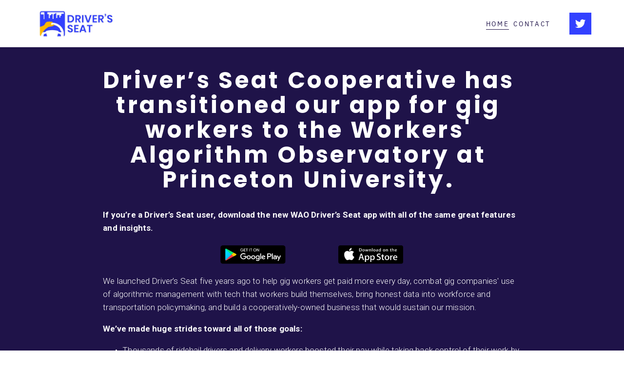

--- FILE ---
content_type: text/html;charset=utf-8
request_url: https://www.driversseat.co/
body_size: 24280
content:
<!doctype html>
<html xmlns:og="http://opengraphprotocol.org/schema/" xmlns:fb="http://www.facebook.com/2008/fbml" lang="en-US"  >
  <head>
    <meta http-equiv="X-UA-Compatible" content="IE=edge,chrome=1">
    <meta name="viewport" content="width=device-width, initial-scale=1">
    <!-- This is Squarespace. --><!-- accordion-squid-7lbg -->
<base href="">
<meta charset="utf-8" />
<title>Driver&#39;s Seat Cooperative</title>
<meta http-equiv="Accept-CH" content="Sec-CH-UA-Platform-Version, Sec-CH-UA-Model" /><link rel="icon" type="image/x-icon" href="https://images.squarespace-cdn.com/content/v1/5ccf9a0190f904e4f9c83e62/1609862641325-9LUNHOYNLYLGEI54FZUY/favicon.ico?format=100w"/>
<link rel="canonical" href="https://www.driversseat.co"/>
<meta property="og:site_name" content="Driver's Seat Cooperative"/>
<meta property="og:title" content="Driver&#39;s Seat Cooperative"/>
<meta property="og:url" content="https://www.driversseat.co"/>
<meta property="og:type" content="website"/>
<meta property="og:image" content="http://static1.squarespace.com/static/5ccf9a0190f904e4f9c83e62/t/5ff48e5e3facff5330ed1220/1609862752585/social-share.jpg?format=1500w"/>
<meta property="og:image:width" content="600"/>
<meta property="og:image:height" content="400"/>
<meta itemprop="name" content="Driver's Seat Cooperative"/>
<meta itemprop="url" content="https://www.driversseat.co"/>
<meta itemprop="thumbnailUrl" content="http://static1.squarespace.com/static/5ccf9a0190f904e4f9c83e62/t/5ff48e5e3facff5330ed1220/1609862752585/social-share.jpg?format=1500w"/>
<link rel="image_src" href="http://static1.squarespace.com/static/5ccf9a0190f904e4f9c83e62/t/5ff48e5e3facff5330ed1220/1609862752585/social-share.jpg?format=1500w" />
<meta itemprop="image" content="http://static1.squarespace.com/static/5ccf9a0190f904e4f9c83e62/t/5ff48e5e3facff5330ed1220/1609862752585/social-share.jpg?format=1500w"/>
<meta name="twitter:title" content="Driver's Seat Cooperative"/>
<meta name="twitter:image" content="http://static1.squarespace.com/static/5ccf9a0190f904e4f9c83e62/t/5ff48e5e3facff5330ed1220/1609862752585/social-share.jpg?format=1500w"/>
<meta name="twitter:url" content="https://www.driversseat.co"/>
<meta name="twitter:card" content="summary"/>
<meta name="description" content="" />
<link rel="preconnect" href="https://images.squarespace-cdn.com">
<link rel="preconnect" href="https://use.typekit.net" crossorigin>
<link rel="preconnect" href="https://p.typekit.net" crossorigin>
<script type="text/javascript" src="//use.typekit.net/ik/[base64].js" async fetchpriority="high" onload="try{Typekit.load();}catch(e){} document.documentElement.classList.remove('wf-loading');"></script>
<script>document.documentElement.classList.add('wf-loading')</script>
<style>@keyframes fonts-loading { 0%, 99% { color: transparent; } } html.wf-loading * { animation: fonts-loading 3s; }</style>
<link rel="preconnect" href="https://fonts.gstatic.com" crossorigin>
<link rel="stylesheet" href="https://fonts.googleapis.com/css2?family=Poppins:ital,wght@0,300;0,400;0,700;1,300;1,400;1,700&family=Roboto:ital,wght@0,300;0,700;1,300;1,700"><script type="text/javascript" crossorigin="anonymous" defer="true" nomodule="nomodule" src="//assets.squarespace.com/@sqs/polyfiller/1.6/legacy.js"></script>
<script type="text/javascript" crossorigin="anonymous" defer="true" src="//assets.squarespace.com/@sqs/polyfiller/1.6/modern.js"></script>
<script type="text/javascript">SQUARESPACE_ROLLUPS = {};</script>
<script>(function(rollups, name) { if (!rollups[name]) { rollups[name] = {}; } rollups[name].js = ["//assets.squarespace.com/universal/scripts-compressed/extract-css-runtime-aee1c576f025c34b-min.en-US.js"]; })(SQUARESPACE_ROLLUPS, 'squarespace-extract_css_runtime');</script>
<script crossorigin="anonymous" src="//assets.squarespace.com/universal/scripts-compressed/extract-css-runtime-aee1c576f025c34b-min.en-US.js" defer ></script><script>(function(rollups, name) { if (!rollups[name]) { rollups[name] = {}; } rollups[name].js = ["//assets.squarespace.com/universal/scripts-compressed/extract-css-moment-js-vendor-6f2a1f6ec9a41489-min.en-US.js"]; })(SQUARESPACE_ROLLUPS, 'squarespace-extract_css_moment_js_vendor');</script>
<script crossorigin="anonymous" src="//assets.squarespace.com/universal/scripts-compressed/extract-css-moment-js-vendor-6f2a1f6ec9a41489-min.en-US.js" defer ></script><script>(function(rollups, name) { if (!rollups[name]) { rollups[name] = {}; } rollups[name].js = ["//assets.squarespace.com/universal/scripts-compressed/cldr-resource-pack-22ed584d99d9b83d-min.en-US.js"]; })(SQUARESPACE_ROLLUPS, 'squarespace-cldr_resource_pack');</script>
<script crossorigin="anonymous" src="//assets.squarespace.com/universal/scripts-compressed/cldr-resource-pack-22ed584d99d9b83d-min.en-US.js" defer ></script><script>(function(rollups, name) { if (!rollups[name]) { rollups[name] = {}; } rollups[name].js = ["//assets.squarespace.com/universal/scripts-compressed/common-vendors-stable-fbd854d40b0804b7-min.en-US.js"]; })(SQUARESPACE_ROLLUPS, 'squarespace-common_vendors_stable');</script>
<script crossorigin="anonymous" src="//assets.squarespace.com/universal/scripts-compressed/common-vendors-stable-fbd854d40b0804b7-min.en-US.js" defer ></script><script>(function(rollups, name) { if (!rollups[name]) { rollups[name] = {}; } rollups[name].js = ["//assets.squarespace.com/universal/scripts-compressed/common-vendors-7052b75402b03b15-min.en-US.js"]; })(SQUARESPACE_ROLLUPS, 'squarespace-common_vendors');</script>
<script crossorigin="anonymous" src="//assets.squarespace.com/universal/scripts-compressed/common-vendors-7052b75402b03b15-min.en-US.js" defer ></script><script>(function(rollups, name) { if (!rollups[name]) { rollups[name] = {}; } rollups[name].js = ["//assets.squarespace.com/universal/scripts-compressed/common-b4bd88c17c2a785b-min.en-US.js"]; })(SQUARESPACE_ROLLUPS, 'squarespace-common');</script>
<script crossorigin="anonymous" src="//assets.squarespace.com/universal/scripts-compressed/common-b4bd88c17c2a785b-min.en-US.js" defer ></script><script>(function(rollups, name) { if (!rollups[name]) { rollups[name] = {}; } rollups[name].js = ["//assets.squarespace.com/universal/scripts-compressed/performance-ad9e27deecfccdcd-min.en-US.js"]; })(SQUARESPACE_ROLLUPS, 'squarespace-performance');</script>
<script crossorigin="anonymous" src="//assets.squarespace.com/universal/scripts-compressed/performance-ad9e27deecfccdcd-min.en-US.js" defer ></script><script data-name="static-context">Static = window.Static || {}; Static.SQUARESPACE_CONTEXT = {"betaFeatureFlags":["scripts_defer","campaigns_import_discounts","i18n_beta_website_locales","campaigns_discount_section_in_automations","campaigns_new_image_layout_picker","contacts_and_campaigns_redesign","member_areas_feature","commerce-product-forms-rendering","new_stacked_index","override_block_styles","enable_form_submission_trigger","modernized-pdp-m2-enabled","section-sdk-plp-list-view-atc-button-enabled","campaigns_merch_state","marketing_landing_page","campaigns_thumbnail_layout","nested_categories","supports_versioned_template_assets","marketing_automations","form_block_first_last_name_required","order_status_page_checkout_landing_enabled","campaigns_discount_section_in_blasts"],"facebookAppId":"314192535267336","facebookApiVersion":"v6.0","rollups":{"squarespace-announcement-bar":{"js":"//assets.squarespace.com/universal/scripts-compressed/announcement-bar-cbedc76c6324797f-min.en-US.js"},"squarespace-audio-player":{"css":"//assets.squarespace.com/universal/styles-compressed/audio-player-b05f5197a871c566-min.en-US.css","js":"//assets.squarespace.com/universal/scripts-compressed/audio-player-da2700baaad04b07-min.en-US.js"},"squarespace-blog-collection-list":{"css":"//assets.squarespace.com/universal/styles-compressed/blog-collection-list-b4046463b72f34e2-min.en-US.css","js":"//assets.squarespace.com/universal/scripts-compressed/blog-collection-list-f78db80fc1cd6fce-min.en-US.js"},"squarespace-calendar-block-renderer":{"css":"//assets.squarespace.com/universal/styles-compressed/calendar-block-renderer-b72d08ba4421f5a0-min.en-US.css","js":"//assets.squarespace.com/universal/scripts-compressed/calendar-block-renderer-867a1d519964ab77-min.en-US.js"},"squarespace-chartjs-helpers":{"css":"//assets.squarespace.com/universal/styles-compressed/chartjs-helpers-96b256171ee039c1-min.en-US.css","js":"//assets.squarespace.com/universal/scripts-compressed/chartjs-helpers-4fd57f343946d08e-min.en-US.js"},"squarespace-comments":{"css":"//assets.squarespace.com/universal/styles-compressed/comments-621cedd89299c26d-min.en-US.css","js":"//assets.squarespace.com/universal/scripts-compressed/comments-cc444fae3fead46c-min.en-US.js"},"squarespace-custom-css-popup":{"css":"//assets.squarespace.com/universal/styles-compressed/custom-css-popup-2521e9fac704ef13-min.en-US.css","js":"//assets.squarespace.com/universal/scripts-compressed/custom-css-popup-a8c3b9321145de8d-min.en-US.js"},"squarespace-dialog":{"css":"//assets.squarespace.com/universal/styles-compressed/dialog-f9093f2d526b94df-min.en-US.css","js":"//assets.squarespace.com/universal/scripts-compressed/dialog-45f2a86bb0fad8dc-min.en-US.js"},"squarespace-events-collection":{"css":"//assets.squarespace.com/universal/styles-compressed/events-collection-b72d08ba4421f5a0-min.en-US.css","js":"//assets.squarespace.com/universal/scripts-compressed/events-collection-14cfd7ddff021d8b-min.en-US.js"},"squarespace-form-rendering-utils":{"js":"//assets.squarespace.com/universal/scripts-compressed/form-rendering-utils-2823e76ff925bfc2-min.en-US.js"},"squarespace-forms":{"css":"//assets.squarespace.com/universal/styles-compressed/forms-0afd3c6ac30bbab1-min.en-US.css","js":"//assets.squarespace.com/universal/scripts-compressed/forms-9b71770e3caa3dc7-min.en-US.js"},"squarespace-gallery-collection-list":{"css":"//assets.squarespace.com/universal/styles-compressed/gallery-collection-list-b4046463b72f34e2-min.en-US.css","js":"//assets.squarespace.com/universal/scripts-compressed/gallery-collection-list-07747667a3187b76-min.en-US.js"},"squarespace-image-zoom":{"css":"//assets.squarespace.com/universal/styles-compressed/image-zoom-b4046463b72f34e2-min.en-US.css","js":"//assets.squarespace.com/universal/scripts-compressed/image-zoom-60c18dc5f8f599ea-min.en-US.js"},"squarespace-pinterest":{"css":"//assets.squarespace.com/universal/styles-compressed/pinterest-b4046463b72f34e2-min.en-US.css","js":"//assets.squarespace.com/universal/scripts-compressed/pinterest-7d6f6ab4e8d3bd3f-min.en-US.js"},"squarespace-popup-overlay":{"css":"//assets.squarespace.com/universal/styles-compressed/popup-overlay-b742b752f5880972-min.en-US.css","js":"//assets.squarespace.com/universal/scripts-compressed/popup-overlay-2b60d0db5b93df47-min.en-US.js"},"squarespace-product-quick-view":{"css":"//assets.squarespace.com/universal/styles-compressed/product-quick-view-9548705e5cf7ee87-min.en-US.css","js":"//assets.squarespace.com/universal/scripts-compressed/product-quick-view-0ac41718ff11b694-min.en-US.js"},"squarespace-products-collection-item-v2":{"css":"//assets.squarespace.com/universal/styles-compressed/products-collection-item-v2-b4046463b72f34e2-min.en-US.css","js":"//assets.squarespace.com/universal/scripts-compressed/products-collection-item-v2-e3a3f101748fca6e-min.en-US.js"},"squarespace-products-collection-list-v2":{"css":"//assets.squarespace.com/universal/styles-compressed/products-collection-list-v2-b4046463b72f34e2-min.en-US.css","js":"//assets.squarespace.com/universal/scripts-compressed/products-collection-list-v2-eedc544f4cc56af4-min.en-US.js"},"squarespace-search-page":{"css":"//assets.squarespace.com/universal/styles-compressed/search-page-90a67fc09b9b32c6-min.en-US.css","js":"//assets.squarespace.com/universal/scripts-compressed/search-page-e64261438cc72da8-min.en-US.js"},"squarespace-search-preview":{"js":"//assets.squarespace.com/universal/scripts-compressed/search-preview-cd4d6b833e1e7e59-min.en-US.js"},"squarespace-simple-liking":{"css":"//assets.squarespace.com/universal/styles-compressed/simple-liking-701bf8bbc05ec6aa-min.en-US.css","js":"//assets.squarespace.com/universal/scripts-compressed/simple-liking-c63bf8989a1c119a-min.en-US.js"},"squarespace-social-buttons":{"css":"//assets.squarespace.com/universal/styles-compressed/social-buttons-95032e5fa98e47a5-min.en-US.css","js":"//assets.squarespace.com/universal/scripts-compressed/social-buttons-0839ae7d1715ddd3-min.en-US.js"},"squarespace-tourdates":{"css":"//assets.squarespace.com/universal/styles-compressed/tourdates-b4046463b72f34e2-min.en-US.css","js":"//assets.squarespace.com/universal/scripts-compressed/tourdates-3d0769ff3268f527-min.en-US.js"},"squarespace-website-overlays-manager":{"css":"//assets.squarespace.com/universal/styles-compressed/website-overlays-manager-07ea5a4e004e6710-min.en-US.css","js":"//assets.squarespace.com/universal/scripts-compressed/website-overlays-manager-532fc21fb15f0ba1-min.en-US.js"}},"pageType":2,"website":{"id":"5ccf9a0190f904e4f9c83e62","identifier":"accordion-squid-7lbg","websiteType":1,"contentModifiedOn":1709055766938,"cloneable":false,"hasBeenCloneable":false,"siteStatus":{},"language":"en-US","translationLocale":"en-US","formattingLocale":"en-US","timeZone":"America/Chicago","machineTimeZoneOffset":-21600000,"timeZoneOffset":-21600000,"timeZoneAbbr":"CST","siteTitle":"Driver's Seat Cooperative","fullSiteTitle":"Driver's Seat Cooperative","siteTagLine":"People-powered gig analytics","location":{"addressLine1":"","addressLine2":"","addressCountry":""},"logoImageId":"5ff48db84a9be14d75961133","socialLogoImageId":"5ff48e5e3facff5330ed1220","shareButtonOptions":{"8":true,"3":true,"6":true,"1":true,"2":true,"7":true,"4":true},"logoImageUrl":"//images.squarespace-cdn.com/content/v1/5ccf9a0190f904e4f9c83e62/1609862584238-MBJG2LAFP33D39QSBB80/logo-rectangle-web.jpg","socialLogoImageUrl":"//images.squarespace-cdn.com/content/v1/5ccf9a0190f904e4f9c83e62/1609862750659-B1M7A6FTR32P3YS3MLFY/social-share.jpg","authenticUrl":"https://www.driversseat.co","internalUrl":"https://accordion-squid-7lbg.squarespace.com","baseUrl":"https://www.driversseat.co","primaryDomain":"www.driversseat.co","sslSetting":3,"isHstsEnabled":false,"socialAccounts":[{"serviceId":62,"screenname":"Twitter","addedOn":1585802744839,"profileUrl":"https://twitter.com/DriversSeatCoop","iconEnabled":true,"serviceName":"twitter-unauth"}],"typekitId":"","statsMigrated":false,"imageMetadataProcessingEnabled":false,"captchaSettings":{"enabledForDonations":false},"showOwnerLogin":false},"websiteSettings":{"id":"5ccf9a0190f904e4f9c83e65","websiteId":"5ccf9a0190f904e4f9c83e62","subjects":[],"country":"US","state":"IL","simpleLikingEnabled":true,"popupOverlaySettings":{"style":1,"enabledPages":[]},"commentLikesAllowed":true,"commentAnonAllowed":true,"commentThreaded":true,"commentApprovalRequired":false,"commentAvatarsOn":true,"commentSortType":2,"commentFlagThreshold":0,"commentFlagsAllowed":true,"commentEnableByDefault":true,"commentDisableAfterDaysDefault":0,"disqusShortname":"","commentsEnabled":false,"contactPhoneNumber":"","businessHours":{"monday":{"text":"","ranges":[{}]},"tuesday":{"text":"","ranges":[{}]},"wednesday":{"text":"","ranges":[{}]},"thursday":{"text":"","ranges":[{}]},"friday":{"text":"","ranges":[{}]},"saturday":{"text":"","ranges":[{}]},"sunday":{"text":"","ranges":[{}]}},"storeSettings":{"returnPolicy":null,"termsOfService":null,"privacyPolicy":null,"expressCheckout":false,"continueShoppingLinkUrl":"/","useLightCart":false,"showNoteField":false,"shippingCountryDefaultValue":"US","billToShippingDefaultValue":false,"showShippingPhoneNumber":true,"isShippingPhoneRequired":false,"showBillingPhoneNumber":true,"isBillingPhoneRequired":false,"currenciesSupported":["CHF","HKD","MXN","EUR","DKK","USD","CAD","MYR","NOK","THB","AUD","SGD","ILS","PLN","GBP","CZK","SEK","NZD","PHP","RUB"],"defaultCurrency":"USD","selectedCurrency":"USD","measurementStandard":1,"showCustomCheckoutForm":false,"checkoutPageMarketingOptInEnabled":false,"enableMailingListOptInByDefault":false,"sameAsRetailLocation":false,"merchandisingSettings":{"scarcityEnabledOnProductItems":false,"scarcityEnabledOnProductBlocks":false,"scarcityMessageType":"DEFAULT_SCARCITY_MESSAGE","scarcityThreshold":10,"multipleQuantityAllowedForServices":true,"restockNotificationsEnabled":false,"restockNotificationsSuccessText":"","restockNotificationsMailingListSignUpEnabled":false,"relatedProductsEnabled":false,"relatedProductsOrdering":"random","soldOutVariantsDropdownDisabled":false,"productComposerOptedIn":false,"productComposerABTestOptedOut":false,"productReviewsEnabled":false,"displayImportedProductReviewsEnabled":false,"hasOptedToCollectNativeReviews":false},"minimumOrderSubtotalEnabled":false,"minimumOrderSubtotal":{"currency":"USD","value":"0.00"},"addToCartConfirmationType":2,"isLive":false,"multipleQuantityAllowedForServices":true},"useEscapeKeyToLogin":true,"ssBadgeType":1,"ssBadgePosition":4,"ssBadgeVisibility":1,"ssBadgeDevices":1,"pinterestOverlayOptions":{"mode":"disabled"},"userAccountsSettings":{"loginAllowed":false,"signupAllowed":false}},"cookieSettings":{"isCookieBannerEnabled":true,"isRestrictiveCookiePolicyEnabled":true,"cookieBannerText":"By using this website, you agree to our use of cookies. We use cookies to provide you with a great experience and to help our website run effectively.","cookieBannerTheme":"DARK","cookieBannerThemeName":"black","cookieBannerVariant":"BAR","cookieBannerPosition":"BOTTOM","cookieBannerCtaVariant":"TEXT","cookieBannerCtaText":"OK","cookieBannerAcceptType":"OPT_IN_AND_OUT","cookieBannerOptOutCtaText":"Decline","cookieBannerHasOptOut":true,"cookieBannerHasManageCookies":false,"cookieBannerSavedPreferencesLayout":"PILL"},"websiteCloneable":false,"collection":{"title":"Home","id":"65dd1427d8e6151dff7aba99","fullUrl":"/","type":10,"permissionType":1},"subscribed":false,"appDomain":"squarespace.com","templateTweakable":true,"tweakJSON":{"form-use-theme-colors":"false","header-logo-height":"71px","header-mobile-logo-max-height":"30px","header-vert-padding":"1.0vw","header-width":"Full","maxPageWidth":"1920px","mobile-header-vert-padding":"6vw","pagePadding":"5.2vw","tweak-blog-alternating-side-by-side-image-aspect-ratio":"1:1 Square","tweak-blog-alternating-side-by-side-image-spacing":"6%","tweak-blog-alternating-side-by-side-meta-spacing":"20px","tweak-blog-alternating-side-by-side-primary-meta":"Categories","tweak-blog-alternating-side-by-side-read-more-spacing":"20px","tweak-blog-alternating-side-by-side-secondary-meta":"Date","tweak-blog-basic-grid-columns":"2","tweak-blog-basic-grid-image-aspect-ratio":"1:1 Square","tweak-blog-basic-grid-image-spacing":"28px","tweak-blog-basic-grid-meta-spacing":"28px","tweak-blog-basic-grid-primary-meta":"Date","tweak-blog-basic-grid-read-more-spacing":"28px","tweak-blog-basic-grid-secondary-meta":"None","tweak-blog-item-custom-width":"90","tweak-blog-item-show-author-profile":"false","tweak-blog-item-width":"Wide","tweak-blog-masonry-columns":"2","tweak-blog-masonry-horizontal-spacing":"30px","tweak-blog-masonry-image-spacing":"20px","tweak-blog-masonry-meta-spacing":"20px","tweak-blog-masonry-primary-meta":"Categories","tweak-blog-masonry-read-more-spacing":"20px","tweak-blog-masonry-secondary-meta":"Date","tweak-blog-masonry-vertical-spacing":"30px","tweak-blog-side-by-side-image-aspect-ratio":"1:1 Square","tweak-blog-side-by-side-image-spacing":"6%","tweak-blog-side-by-side-meta-spacing":"20px","tweak-blog-side-by-side-primary-meta":"Categories","tweak-blog-side-by-side-read-more-spacing":"20px","tweak-blog-side-by-side-secondary-meta":"Date","tweak-blog-single-column-image-spacing":"28px","tweak-blog-single-column-meta-spacing":"28px","tweak-blog-single-column-primary-meta":"Date","tweak-blog-single-column-read-more-spacing":"28px","tweak-blog-single-column-secondary-meta":"None","tweak-events-stacked-show-thumbnails":"true","tweak-events-stacked-thumbnail-size":"2:3 Standard (Vertical)","tweak-fixed-header":"false","tweak-fixed-header-style":"Basic","tweak-global-animations-animation-curve":"ease","tweak-global-animations-animation-delay":"0.1s","tweak-global-animations-animation-duration":"0.1s","tweak-global-animations-animation-style":"fade","tweak-global-animations-animation-type":"none","tweak-global-animations-complexity-level":"detailed","tweak-global-animations-enabled":"false","tweak-portfolio-grid-basic-custom-height":"50","tweak-portfolio-grid-overlay-custom-height":"50","tweak-portfolio-hover-follow-acceleration":"10%","tweak-portfolio-hover-follow-animation-duration":"Fast","tweak-portfolio-hover-follow-animation-type":"Fade","tweak-portfolio-hover-follow-delimiter":"Bullet","tweak-portfolio-hover-follow-front":"false","tweak-portfolio-hover-follow-layout":"Inline","tweak-portfolio-hover-follow-size":"50","tweak-portfolio-hover-follow-text-spacing-x":"1.5","tweak-portfolio-hover-follow-text-spacing-y":"1.5","tweak-portfolio-hover-static-animation-duration":"Fast","tweak-portfolio-hover-static-animation-type":"Fade","tweak-portfolio-hover-static-delimiter":"Hyphen","tweak-portfolio-hover-static-front":"true","tweak-portfolio-hover-static-layout":"Inline","tweak-portfolio-hover-static-size":"50","tweak-portfolio-hover-static-text-spacing-x":"1.5","tweak-portfolio-hover-static-text-spacing-y":"1.5","tweak-portfolio-index-background-animation-duration":"Medium","tweak-portfolio-index-background-animation-type":"Fade","tweak-portfolio-index-background-custom-height":"50","tweak-portfolio-index-background-delimiter":"None","tweak-portfolio-index-background-height":"Large","tweak-portfolio-index-background-horizontal-alignment":"Center","tweak-portfolio-index-background-link-format":"Stacked","tweak-portfolio-index-background-persist":"false","tweak-portfolio-index-background-vertical-alignment":"Middle","tweak-portfolio-index-background-width":"Full","tweak-product-basic-item-click-action":"None","tweak-product-basic-item-gallery-aspect-ratio":"3:4 Three-Four (Vertical)","tweak-product-basic-item-gallery-design":"Stacked","tweak-product-basic-item-gallery-width":"74%","tweak-product-basic-item-hover-action":"None","tweak-product-basic-item-image-spacing":"3.1vw","tweak-product-basic-item-image-zoom-factor":"2","tweak-product-basic-item-product-variant-display":"Dropdown","tweak-product-basic-item-thumbnail-placement":"Side","tweak-product-basic-item-variant-picker-layout":"Dropdowns","tweak-products-add-to-cart-button":"false","tweak-products-columns":"2","tweak-products-gutter-column":"3.6vw","tweak-products-gutter-row":"2.6vw","tweak-products-header-text-alignment":"Middle","tweak-products-image-aspect-ratio":"2:3 Standard (Vertical)","tweak-products-image-text-spacing":"2.0vw","tweak-products-mobile-columns":"1","tweak-products-text-alignment":"Left","tweak-products-width":"Inset","tweak-transparent-header":"false"},"templateId":"5c5a519771c10ba3470d8101","templateVersion":"7.1","pageFeatures":[1,2,4],"gmRenderKey":"QUl6YVN5Q0JUUk9xNkx1dkZfSUUxcjQ2LVQ0QWVUU1YtMGQ3bXk4","templateScriptsRootUrl":"https://static1.squarespace.com/static/vta/5c5a519771c10ba3470d8101/scripts/","impersonatedSession":false,"tzData":{"zones":[[-360,"US","C%sT",null]],"rules":{"US":[[1967,2006,null,"Oct","lastSun","2:00","0","S"],[1987,2006,null,"Apr","Sun>=1","2:00","1:00","D"],[2007,"max",null,"Mar","Sun>=8","2:00","1:00","D"],[2007,"max",null,"Nov","Sun>=1","2:00","0","S"]]}},"showAnnouncementBar":false,"recaptchaEnterpriseContext":{"recaptchaEnterpriseSiteKey":"6LdDFQwjAAAAAPigEvvPgEVbb7QBm-TkVJdDTlAv"},"i18nContext":{"timeZoneData":{"id":"America/Chicago","name":"Central Time"}},"env":"PRODUCTION","visitorFormContext":{"formFieldFormats":{"initialPhoneFormat":{"id":0,"type":"PHONE_NUMBER","country":"US","labelLocale":"en-US","fields":[{"type":"SEPARATOR","label":"(","identifier":"LeftParen","length":0,"required":false,"metadata":{}},{"type":"FIELD","label":"1","identifier":"1","length":3,"required":false,"metadata":{}},{"type":"SEPARATOR","label":")","identifier":"RightParen","length":0,"required":false,"metadata":{}},{"type":"SEPARATOR","label":" ","identifier":"Space","length":0,"required":false,"metadata":{}},{"type":"FIELD","label":"2","identifier":"2","length":3,"required":false,"metadata":{}},{"type":"SEPARATOR","label":"-","identifier":"Dash","length":0,"required":false,"metadata":{}},{"type":"FIELD","label":"3","identifier":"3","length":14,"required":false,"metadata":{}}]},"initialNameOrder":"GIVEN_FIRST","initialAddressFormat":{"id":0,"type":"ADDRESS","country":"US","labelLocale":"en","fields":[{"type":"FIELD","label":"Address Line 1","identifier":"Line1","length":0,"required":true,"metadata":{"autocomplete":"address-line1"}},{"type":"SEPARATOR","label":"\n","identifier":"Newline","length":0,"required":false,"metadata":{}},{"type":"FIELD","label":"Address Line 2","identifier":"Line2","length":0,"required":false,"metadata":{"autocomplete":"address-line2"}},{"type":"SEPARATOR","label":"\n","identifier":"Newline","length":0,"required":false,"metadata":{}},{"type":"FIELD","label":"City","identifier":"City","length":0,"required":true,"metadata":{"autocomplete":"address-level2"}},{"type":"SEPARATOR","label":",","identifier":"Comma","length":0,"required":false,"metadata":{}},{"type":"SEPARATOR","label":" ","identifier":"Space","length":0,"required":false,"metadata":{}},{"type":"FIELD","label":"State","identifier":"State","length":0,"required":true,"metadata":{"autocomplete":"address-level1"}},{"type":"SEPARATOR","label":" ","identifier":"Space","length":0,"required":false,"metadata":{}},{"type":"FIELD","label":"ZIP Code","identifier":"Zip","length":0,"required":true,"metadata":{"autocomplete":"postal-code"}}]},"countries":[{"name":"Afghanistan","code":"AF","phoneCode":"+93"},{"name":"\u00C5land Islands","code":"AX","phoneCode":"+358"},{"name":"Albania","code":"AL","phoneCode":"+355"},{"name":"Algeria","code":"DZ","phoneCode":"+213"},{"name":"American Samoa","code":"AS","phoneCode":"+1"},{"name":"Andorra","code":"AD","phoneCode":"+376"},{"name":"Angola","code":"AO","phoneCode":"+244"},{"name":"Anguilla","code":"AI","phoneCode":"+1"},{"name":"Antigua & Barbuda","code":"AG","phoneCode":"+1"},{"name":"Argentina","code":"AR","phoneCode":"+54"},{"name":"Armenia","code":"AM","phoneCode":"+374"},{"name":"Aruba","code":"AW","phoneCode":"+297"},{"name":"Ascension Island","code":"AC","phoneCode":"+247"},{"name":"Australia","code":"AU","phoneCode":"+61"},{"name":"Austria","code":"AT","phoneCode":"+43"},{"name":"Azerbaijan","code":"AZ","phoneCode":"+994"},{"name":"Bahamas","code":"BS","phoneCode":"+1"},{"name":"Bahrain","code":"BH","phoneCode":"+973"},{"name":"Bangladesh","code":"BD","phoneCode":"+880"},{"name":"Barbados","code":"BB","phoneCode":"+1"},{"name":"Belarus","code":"BY","phoneCode":"+375"},{"name":"Belgium","code":"BE","phoneCode":"+32"},{"name":"Belize","code":"BZ","phoneCode":"+501"},{"name":"Benin","code":"BJ","phoneCode":"+229"},{"name":"Bermuda","code":"BM","phoneCode":"+1"},{"name":"Bhutan","code":"BT","phoneCode":"+975"},{"name":"Bolivia","code":"BO","phoneCode":"+591"},{"name":"Bosnia & Herzegovina","code":"BA","phoneCode":"+387"},{"name":"Botswana","code":"BW","phoneCode":"+267"},{"name":"Brazil","code":"BR","phoneCode":"+55"},{"name":"British Indian Ocean Territory","code":"IO","phoneCode":"+246"},{"name":"British Virgin Islands","code":"VG","phoneCode":"+1"},{"name":"Brunei","code":"BN","phoneCode":"+673"},{"name":"Bulgaria","code":"BG","phoneCode":"+359"},{"name":"Burkina Faso","code":"BF","phoneCode":"+226"},{"name":"Burundi","code":"BI","phoneCode":"+257"},{"name":"Cambodia","code":"KH","phoneCode":"+855"},{"name":"Cameroon","code":"CM","phoneCode":"+237"},{"name":"Canada","code":"CA","phoneCode":"+1"},{"name":"Cape Verde","code":"CV","phoneCode":"+238"},{"name":"Caribbean Netherlands","code":"BQ","phoneCode":"+599"},{"name":"Cayman Islands","code":"KY","phoneCode":"+1"},{"name":"Central African Republic","code":"CF","phoneCode":"+236"},{"name":"Chad","code":"TD","phoneCode":"+235"},{"name":"Chile","code":"CL","phoneCode":"+56"},{"name":"China","code":"CN","phoneCode":"+86"},{"name":"Christmas Island","code":"CX","phoneCode":"+61"},{"name":"Cocos (Keeling) Islands","code":"CC","phoneCode":"+61"},{"name":"Colombia","code":"CO","phoneCode":"+57"},{"name":"Comoros","code":"KM","phoneCode":"+269"},{"name":"Congo - Brazzaville","code":"CG","phoneCode":"+242"},{"name":"Congo - Kinshasa","code":"CD","phoneCode":"+243"},{"name":"Cook Islands","code":"CK","phoneCode":"+682"},{"name":"Costa Rica","code":"CR","phoneCode":"+506"},{"name":"C\u00F4te d\u2019Ivoire","code":"CI","phoneCode":"+225"},{"name":"Croatia","code":"HR","phoneCode":"+385"},{"name":"Cuba","code":"CU","phoneCode":"+53"},{"name":"Cura\u00E7ao","code":"CW","phoneCode":"+599"},{"name":"Cyprus","code":"CY","phoneCode":"+357"},{"name":"Czechia","code":"CZ","phoneCode":"+420"},{"name":"Denmark","code":"DK","phoneCode":"+45"},{"name":"Djibouti","code":"DJ","phoneCode":"+253"},{"name":"Dominica","code":"DM","phoneCode":"+1"},{"name":"Dominican Republic","code":"DO","phoneCode":"+1"},{"name":"Ecuador","code":"EC","phoneCode":"+593"},{"name":"Egypt","code":"EG","phoneCode":"+20"},{"name":"El Salvador","code":"SV","phoneCode":"+503"},{"name":"Equatorial Guinea","code":"GQ","phoneCode":"+240"},{"name":"Eritrea","code":"ER","phoneCode":"+291"},{"name":"Estonia","code":"EE","phoneCode":"+372"},{"name":"Eswatini","code":"SZ","phoneCode":"+268"},{"name":"Ethiopia","code":"ET","phoneCode":"+251"},{"name":"Falkland Islands","code":"FK","phoneCode":"+500"},{"name":"Faroe Islands","code":"FO","phoneCode":"+298"},{"name":"Fiji","code":"FJ","phoneCode":"+679"},{"name":"Finland","code":"FI","phoneCode":"+358"},{"name":"France","code":"FR","phoneCode":"+33"},{"name":"French Guiana","code":"GF","phoneCode":"+594"},{"name":"French Polynesia","code":"PF","phoneCode":"+689"},{"name":"Gabon","code":"GA","phoneCode":"+241"},{"name":"Gambia","code":"GM","phoneCode":"+220"},{"name":"Georgia","code":"GE","phoneCode":"+995"},{"name":"Germany","code":"DE","phoneCode":"+49"},{"name":"Ghana","code":"GH","phoneCode":"+233"},{"name":"Gibraltar","code":"GI","phoneCode":"+350"},{"name":"Greece","code":"GR","phoneCode":"+30"},{"name":"Greenland","code":"GL","phoneCode":"+299"},{"name":"Grenada","code":"GD","phoneCode":"+1"},{"name":"Guadeloupe","code":"GP","phoneCode":"+590"},{"name":"Guam","code":"GU","phoneCode":"+1"},{"name":"Guatemala","code":"GT","phoneCode":"+502"},{"name":"Guernsey","code":"GG","phoneCode":"+44"},{"name":"Guinea","code":"GN","phoneCode":"+224"},{"name":"Guinea-Bissau","code":"GW","phoneCode":"+245"},{"name":"Guyana","code":"GY","phoneCode":"+592"},{"name":"Haiti","code":"HT","phoneCode":"+509"},{"name":"Honduras","code":"HN","phoneCode":"+504"},{"name":"Hong Kong SAR China","code":"HK","phoneCode":"+852"},{"name":"Hungary","code":"HU","phoneCode":"+36"},{"name":"Iceland","code":"IS","phoneCode":"+354"},{"name":"India","code":"IN","phoneCode":"+91"},{"name":"Indonesia","code":"ID","phoneCode":"+62"},{"name":"Iran","code":"IR","phoneCode":"+98"},{"name":"Iraq","code":"IQ","phoneCode":"+964"},{"name":"Ireland","code":"IE","phoneCode":"+353"},{"name":"Isle of Man","code":"IM","phoneCode":"+44"},{"name":"Israel","code":"IL","phoneCode":"+972"},{"name":"Italy","code":"IT","phoneCode":"+39"},{"name":"Jamaica","code":"JM","phoneCode":"+1"},{"name":"Japan","code":"JP","phoneCode":"+81"},{"name":"Jersey","code":"JE","phoneCode":"+44"},{"name":"Jordan","code":"JO","phoneCode":"+962"},{"name":"Kazakhstan","code":"KZ","phoneCode":"+7"},{"name":"Kenya","code":"KE","phoneCode":"+254"},{"name":"Kiribati","code":"KI","phoneCode":"+686"},{"name":"Kosovo","code":"XK","phoneCode":"+383"},{"name":"Kuwait","code":"KW","phoneCode":"+965"},{"name":"Kyrgyzstan","code":"KG","phoneCode":"+996"},{"name":"Laos","code":"LA","phoneCode":"+856"},{"name":"Latvia","code":"LV","phoneCode":"+371"},{"name":"Lebanon","code":"LB","phoneCode":"+961"},{"name":"Lesotho","code":"LS","phoneCode":"+266"},{"name":"Liberia","code":"LR","phoneCode":"+231"},{"name":"Libya","code":"LY","phoneCode":"+218"},{"name":"Liechtenstein","code":"LI","phoneCode":"+423"},{"name":"Lithuania","code":"LT","phoneCode":"+370"},{"name":"Luxembourg","code":"LU","phoneCode":"+352"},{"name":"Macao SAR China","code":"MO","phoneCode":"+853"},{"name":"Madagascar","code":"MG","phoneCode":"+261"},{"name":"Malawi","code":"MW","phoneCode":"+265"},{"name":"Malaysia","code":"MY","phoneCode":"+60"},{"name":"Maldives","code":"MV","phoneCode":"+960"},{"name":"Mali","code":"ML","phoneCode":"+223"},{"name":"Malta","code":"MT","phoneCode":"+356"},{"name":"Marshall Islands","code":"MH","phoneCode":"+692"},{"name":"Martinique","code":"MQ","phoneCode":"+596"},{"name":"Mauritania","code":"MR","phoneCode":"+222"},{"name":"Mauritius","code":"MU","phoneCode":"+230"},{"name":"Mayotte","code":"YT","phoneCode":"+262"},{"name":"Mexico","code":"MX","phoneCode":"+52"},{"name":"Micronesia","code":"FM","phoneCode":"+691"},{"name":"Moldova","code":"MD","phoneCode":"+373"},{"name":"Monaco","code":"MC","phoneCode":"+377"},{"name":"Mongolia","code":"MN","phoneCode":"+976"},{"name":"Montenegro","code":"ME","phoneCode":"+382"},{"name":"Montserrat","code":"MS","phoneCode":"+1"},{"name":"Morocco","code":"MA","phoneCode":"+212"},{"name":"Mozambique","code":"MZ","phoneCode":"+258"},{"name":"Myanmar (Burma)","code":"MM","phoneCode":"+95"},{"name":"Namibia","code":"NA","phoneCode":"+264"},{"name":"Nauru","code":"NR","phoneCode":"+674"},{"name":"Nepal","code":"NP","phoneCode":"+977"},{"name":"Netherlands","code":"NL","phoneCode":"+31"},{"name":"New Caledonia","code":"NC","phoneCode":"+687"},{"name":"New Zealand","code":"NZ","phoneCode":"+64"},{"name":"Nicaragua","code":"NI","phoneCode":"+505"},{"name":"Niger","code":"NE","phoneCode":"+227"},{"name":"Nigeria","code":"NG","phoneCode":"+234"},{"name":"Niue","code":"NU","phoneCode":"+683"},{"name":"Norfolk Island","code":"NF","phoneCode":"+672"},{"name":"Northern Mariana Islands","code":"MP","phoneCode":"+1"},{"name":"North Korea","code":"KP","phoneCode":"+850"},{"name":"North Macedonia","code":"MK","phoneCode":"+389"},{"name":"Norway","code":"NO","phoneCode":"+47"},{"name":"Oman","code":"OM","phoneCode":"+968"},{"name":"Pakistan","code":"PK","phoneCode":"+92"},{"name":"Palau","code":"PW","phoneCode":"+680"},{"name":"Palestinian Territories","code":"PS","phoneCode":"+970"},{"name":"Panama","code":"PA","phoneCode":"+507"},{"name":"Papua New Guinea","code":"PG","phoneCode":"+675"},{"name":"Paraguay","code":"PY","phoneCode":"+595"},{"name":"Peru","code":"PE","phoneCode":"+51"},{"name":"Philippines","code":"PH","phoneCode":"+63"},{"name":"Poland","code":"PL","phoneCode":"+48"},{"name":"Portugal","code":"PT","phoneCode":"+351"},{"name":"Puerto Rico","code":"PR","phoneCode":"+1"},{"name":"Qatar","code":"QA","phoneCode":"+974"},{"name":"R\u00E9union","code":"RE","phoneCode":"+262"},{"name":"Romania","code":"RO","phoneCode":"+40"},{"name":"Russia","code":"RU","phoneCode":"+7"},{"name":"Rwanda","code":"RW","phoneCode":"+250"},{"name":"Samoa","code":"WS","phoneCode":"+685"},{"name":"San Marino","code":"SM","phoneCode":"+378"},{"name":"S\u00E3o Tom\u00E9 & Pr\u00EDncipe","code":"ST","phoneCode":"+239"},{"name":"Saudi Arabia","code":"SA","phoneCode":"+966"},{"name":"Senegal","code":"SN","phoneCode":"+221"},{"name":"Serbia","code":"RS","phoneCode":"+381"},{"name":"Seychelles","code":"SC","phoneCode":"+248"},{"name":"Sierra Leone","code":"SL","phoneCode":"+232"},{"name":"Singapore","code":"SG","phoneCode":"+65"},{"name":"Sint Maarten","code":"SX","phoneCode":"+1"},{"name":"Slovakia","code":"SK","phoneCode":"+421"},{"name":"Slovenia","code":"SI","phoneCode":"+386"},{"name":"Solomon Islands","code":"SB","phoneCode":"+677"},{"name":"Somalia","code":"SO","phoneCode":"+252"},{"name":"South Africa","code":"ZA","phoneCode":"+27"},{"name":"South Korea","code":"KR","phoneCode":"+82"},{"name":"South Sudan","code":"SS","phoneCode":"+211"},{"name":"Spain","code":"ES","phoneCode":"+34"},{"name":"Sri Lanka","code":"LK","phoneCode":"+94"},{"name":"St. Barth\u00E9lemy","code":"BL","phoneCode":"+590"},{"name":"St. Helena","code":"SH","phoneCode":"+290"},{"name":"St. Kitts & Nevis","code":"KN","phoneCode":"+1"},{"name":"St. Lucia","code":"LC","phoneCode":"+1"},{"name":"St. Martin","code":"MF","phoneCode":"+590"},{"name":"St. Pierre & Miquelon","code":"PM","phoneCode":"+508"},{"name":"St. Vincent & Grenadines","code":"VC","phoneCode":"+1"},{"name":"Sudan","code":"SD","phoneCode":"+249"},{"name":"Suriname","code":"SR","phoneCode":"+597"},{"name":"Svalbard & Jan Mayen","code":"SJ","phoneCode":"+47"},{"name":"Sweden","code":"SE","phoneCode":"+46"},{"name":"Switzerland","code":"CH","phoneCode":"+41"},{"name":"Syria","code":"SY","phoneCode":"+963"},{"name":"Taiwan","code":"TW","phoneCode":"+886"},{"name":"Tajikistan","code":"TJ","phoneCode":"+992"},{"name":"Tanzania","code":"TZ","phoneCode":"+255"},{"name":"Thailand","code":"TH","phoneCode":"+66"},{"name":"Timor-Leste","code":"TL","phoneCode":"+670"},{"name":"Togo","code":"TG","phoneCode":"+228"},{"name":"Tokelau","code":"TK","phoneCode":"+690"},{"name":"Tonga","code":"TO","phoneCode":"+676"},{"name":"Trinidad & Tobago","code":"TT","phoneCode":"+1"},{"name":"Tristan da Cunha","code":"TA","phoneCode":"+290"},{"name":"Tunisia","code":"TN","phoneCode":"+216"},{"name":"T\u00FCrkiye","code":"TR","phoneCode":"+90"},{"name":"Turkmenistan","code":"TM","phoneCode":"+993"},{"name":"Turks & Caicos Islands","code":"TC","phoneCode":"+1"},{"name":"Tuvalu","code":"TV","phoneCode":"+688"},{"name":"U.S. Virgin Islands","code":"VI","phoneCode":"+1"},{"name":"Uganda","code":"UG","phoneCode":"+256"},{"name":"Ukraine","code":"UA","phoneCode":"+380"},{"name":"United Arab Emirates","code":"AE","phoneCode":"+971"},{"name":"United Kingdom","code":"GB","phoneCode":"+44"},{"name":"United States","code":"US","phoneCode":"+1"},{"name":"Uruguay","code":"UY","phoneCode":"+598"},{"name":"Uzbekistan","code":"UZ","phoneCode":"+998"},{"name":"Vanuatu","code":"VU","phoneCode":"+678"},{"name":"Vatican City","code":"VA","phoneCode":"+39"},{"name":"Venezuela","code":"VE","phoneCode":"+58"},{"name":"Vietnam","code":"VN","phoneCode":"+84"},{"name":"Wallis & Futuna","code":"WF","phoneCode":"+681"},{"name":"Western Sahara","code":"EH","phoneCode":"+212"},{"name":"Yemen","code":"YE","phoneCode":"+967"},{"name":"Zambia","code":"ZM","phoneCode":"+260"},{"name":"Zimbabwe","code":"ZW","phoneCode":"+263"}]},"localizedStrings":{"validation":{"noValidSelection":"A valid selection must be made.","invalidUrl":"Must be a valid URL.","stringTooLong":"Value should have a length no longer than {0}.","containsInvalidKey":"{0} contains an invalid key.","invalidTwitterUsername":"Must be a valid Twitter username.","valueOutsideRange":"Value must be in the range {0} to {1}.","invalidPassword":"Passwords should not contain whitespace.","missingRequiredSubfields":"{0} is missing required subfields: {1}","invalidCurrency":"Currency value should be formatted like 1234 or 123.99.","invalidMapSize":"Value should contain exactly {0} elements.","subfieldsRequired":"All fields in {0} are required.","formSubmissionFailed":"Form submission failed. Review the following information: {0}.","invalidCountryCode":"Country code should have an optional plus and up to 4 digits.","invalidDate":"This is not a real date.","required":"{0} is required.","invalidStringLength":"Value should be {0} characters long.","invalidEmail":"Email addresses should follow the format user@domain.com.","invalidListLength":"Value should be {0} elements long.","allEmpty":"Please fill out at least one form field.","missingRequiredQuestion":"Missing a required question.","invalidQuestion":"Contained an invalid question.","captchaFailure":"Captcha validation failed. Please try again.","stringTooShort":"Value should have a length of at least {0}.","invalid":"{0} is not valid.","formErrors":"Form Errors","containsInvalidValue":"{0} contains an invalid value.","invalidUnsignedNumber":"Numbers must contain only digits and no other characters.","invalidName":"Valid names contain only letters, numbers, spaces, ', or - characters."},"submit":"Submit","status":{"title":"{@} Block","learnMore":"Learn more"},"name":{"firstName":"First Name","lastName":"Last Name"},"lightbox":{"openForm":"Open Form"},"likert":{"agree":"Agree","stronglyDisagree":"Strongly Disagree","disagree":"Disagree","stronglyAgree":"Strongly Agree","neutral":"Neutral"},"time":{"am":"AM","second":"Second","pm":"PM","minute":"Minute","amPm":"AM/PM","hour":"Hour"},"notFound":"Form not found.","date":{"yyyy":"YYYY","year":"Year","mm":"MM","day":"Day","month":"Month","dd":"DD"},"phone":{"country":"Country","number":"Number","prefix":"Prefix","areaCode":"Area Code","line":"Line"},"submitError":"Unable to submit form. Please try again later.","address":{"stateProvince":"State/Province","country":"Country","zipPostalCode":"Zip/Postal Code","address2":"Address 2","address1":"Address 1","city":"City"},"email":{"signUp":"Sign up for news and updates"},"cannotSubmitDemoForm":"This is a demo form and cannot be submitted.","required":"(required)","invalidData":"Invalid form data."}}};</script><script type="application/ld+json">{"url":"https://www.driversseat.co","name":"Driver's Seat Cooperative","image":"//images.squarespace-cdn.com/content/v1/5ccf9a0190f904e4f9c83e62/1609862584238-MBJG2LAFP33D39QSBB80/logo-rectangle-web.jpg","@context":"http://schema.org","@type":"WebSite"}</script><script type="application/ld+json">{"address":"","image":"https://static1.squarespace.com/static/5ccf9a0190f904e4f9c83e62/t/5ff48db84a9be14d75961133/1709055766938/","openingHours":", , , , , , ","@context":"http://schema.org","@type":"LocalBusiness"}</script><link rel="stylesheet" type="text/css" href="https://static1.squarespace.com/static/versioned-site-css/5ccf9a0190f904e4f9c83e62/76/5c5a519771c10ba3470d8101/65dd1425393ca57b7bc4652c/1725/site.css"/><script data-sqs-type="cookiepreferencesgetter">(function(){window.getSquarespaceCookies = function() {    const getCookiesAllowed = function(cookieName){ return ('; '+document.cookie).split('; ' + cookieName + '=').pop().split(';')[0] === 'true'};    return {      performance: getCookiesAllowed('ss_performanceCookiesAllowed') ? 'accepted' : 'declined',      marketing: getCookiesAllowed('ss_marketingCookiesAllowed') ? 'accepted' : 'declined'    }}})()</script><script>Static.COOKIE_BANNER_CAPABLE = true;</script>
<!-- End of Squarespace Headers -->
    <link rel="stylesheet" type="text/css" href="https://static1.squarespace.com/static/vta/5c5a519771c10ba3470d8101/versioned-assets/1768595569976-GIM0I0AMFTDJKAEMTYNX/static.css">
  </head>

  <body
    id="collection-65dd1427d8e6151dff7aba99"
    class="
      form-field-style-solid form-field-shape-square form-field-border-all form-field-checkbox-type-icon form-field-checkbox-fill-solid form-field-checkbox-color-inverted form-field-checkbox-shape-square form-field-checkbox-layout-stack form-field-radio-type-icon form-field-radio-fill-solid form-field-radio-color-normal form-field-radio-shape-pill form-field-radio-layout-stack form-field-survey-fill-solid form-field-survey-color-normal form-field-survey-shape-pill form-field-hover-focus-outline form-submit-button-style-label tweak-portfolio-grid-overlay-width-full tweak-portfolio-grid-overlay-height-large tweak-portfolio-grid-overlay-image-aspect-ratio-11-square tweak-portfolio-grid-overlay-text-placement-center tweak-portfolio-grid-overlay-show-text-after-hover image-block-poster-text-alignment-left image-block-card-content-position-center image-block-card-text-alignment-left image-block-overlap-content-position-center image-block-overlap-text-alignment-left image-block-collage-content-position-center image-block-collage-text-alignment-left image-block-stack-text-alignment-left tweak-blog-single-column-width-full tweak-blog-single-column-text-alignment-left tweak-blog-single-column-image-placement-below tweak-blog-single-column-delimiter-bullet tweak-blog-single-column-read-more-style-show tweak-blog-single-column-primary-meta-date tweak-blog-single-column-secondary-meta-none tweak-blog-single-column-meta-position-below-excerpt tweak-blog-single-column-content-excerpt-and-title tweak-blog-item-width-wide tweak-blog-item-text-alignment-center tweak-blog-item-meta-position-below-title  tweak-blog-item-show-date   tweak-blog-item-delimiter-bullet primary-button-style-solid primary-button-shape-rounded secondary-button-style-solid secondary-button-shape-rounded tertiary-button-style-solid tertiary-button-shape-rounded tweak-events-stacked-width-full tweak-events-stacked-height-large  tweak-events-stacked-show-thumbnails tweak-events-stacked-thumbnail-size-23-standard-vertical tweak-events-stacked-date-style-side-tag tweak-events-stacked-show-time tweak-events-stacked-show-location tweak-events-stacked-ical-gcal-links tweak-events-stacked-show-excerpt  tweak-blog-basic-grid-width-inset tweak-blog-basic-grid-image-aspect-ratio-11-square tweak-blog-basic-grid-text-alignment-left tweak-blog-basic-grid-delimiter-bullet tweak-blog-basic-grid-image-placement-above tweak-blog-basic-grid-read-more-style-show tweak-blog-basic-grid-primary-meta-date tweak-blog-basic-grid-secondary-meta-none tweak-blog-basic-grid-excerpt-show header-overlay-alignment-center tweak-portfolio-index-background-link-format-stacked tweak-portfolio-index-background-width-full tweak-portfolio-index-background-height-large  tweak-portfolio-index-background-vertical-alignment-middle tweak-portfolio-index-background-horizontal-alignment-center tweak-portfolio-index-background-delimiter-none tweak-portfolio-index-background-animation-type-fade tweak-portfolio-index-background-animation-duration-medium tweak-portfolio-hover-follow-layout-inline  tweak-portfolio-hover-follow-delimiter-bullet tweak-portfolio-hover-follow-animation-type-fade tweak-portfolio-hover-follow-animation-duration-fast tweak-portfolio-hover-static-layout-inline tweak-portfolio-hover-static-front tweak-portfolio-hover-static-delimiter-hyphen tweak-portfolio-hover-static-animation-type-fade tweak-portfolio-hover-static-animation-duration-fast tweak-blog-alternating-side-by-side-width-full tweak-blog-alternating-side-by-side-image-aspect-ratio-11-square tweak-blog-alternating-side-by-side-text-alignment-left tweak-blog-alternating-side-by-side-read-more-style-show tweak-blog-alternating-side-by-side-image-text-alignment-middle tweak-blog-alternating-side-by-side-delimiter-bullet tweak-blog-alternating-side-by-side-meta-position-top tweak-blog-alternating-side-by-side-primary-meta-categories tweak-blog-alternating-side-by-side-secondary-meta-date tweak-blog-alternating-side-by-side-excerpt-show  tweak-global-animations-complexity-level-detailed tweak-global-animations-animation-style-fade tweak-global-animations-animation-type-none tweak-global-animations-animation-curve-ease tweak-blog-masonry-width-full tweak-blog-masonry-text-alignment-left tweak-blog-masonry-primary-meta-categories tweak-blog-masonry-secondary-meta-date tweak-blog-masonry-meta-position-top tweak-blog-masonry-read-more-style-show tweak-blog-masonry-delimiter-space tweak-blog-masonry-image-placement-above tweak-blog-masonry-excerpt-show header-width-full   tweak-fixed-header-style-basic tweak-blog-side-by-side-width-full tweak-blog-side-by-side-image-placement-left tweak-blog-side-by-side-image-aspect-ratio-11-square tweak-blog-side-by-side-primary-meta-categories tweak-blog-side-by-side-secondary-meta-date tweak-blog-side-by-side-meta-position-top tweak-blog-side-by-side-text-alignment-left tweak-blog-side-by-side-image-text-alignment-middle tweak-blog-side-by-side-read-more-style-show tweak-blog-side-by-side-delimiter-bullet tweak-blog-side-by-side-excerpt-show tweak-portfolio-grid-basic-width-full tweak-portfolio-grid-basic-height-large tweak-portfolio-grid-basic-image-aspect-ratio-11-square tweak-portfolio-grid-basic-text-alignment-left tweak-portfolio-grid-basic-hover-effect-fade hide-opentable-icons opentable-style-dark tweak-product-quick-view-button-style-floating tweak-product-quick-view-button-position-bottom tweak-product-quick-view-lightbox-excerpt-display-truncate tweak-product-quick-view-lightbox-show-arrows tweak-product-quick-view-lightbox-show-close-button tweak-product-quick-view-lightbox-controls-weight-light native-currency-code-usd collection-type-page collection-layout-default collection-65dd1427d8e6151dff7aba99 homepage mobile-style-available sqs-seven-one
      
        
          
            
              
            
          
        
      
    "
    tabindex="-1"
  >
    <div
      id="siteWrapper"
      class="clearfix site-wrapper"
    >
      
        <div id="floatingCart" class="floating-cart hidden">
          <a href="/cart" class="icon icon--stroke icon--fill icon--cart sqs-custom-cart">
            <span class="Cart-inner">
              



  <svg class="icon icon--cart" width="61" height="49" viewBox="0 0 61 49">
  <path fill-rule="evenodd" clip-rule="evenodd" d="M0.5 2C0.5 1.17157 1.17157 0.5 2 0.5H13.6362C14.3878 0.5 15.0234 1.05632 15.123 1.80135L16.431 11.5916H59C59.5122 11.5916 59.989 11.8529 60.2645 12.2847C60.54 12.7165 60.5762 13.2591 60.3604 13.7236L50.182 35.632C49.9361 36.1614 49.4054 36.5 48.8217 36.5H18.0453C17.2937 36.5 16.6581 35.9437 16.5585 35.1987L12.3233 3.5H2C1.17157 3.5 0.5 2.82843 0.5 2ZM16.8319 14.5916L19.3582 33.5H47.8646L56.6491 14.5916H16.8319Z" />
  <path d="M18.589 35H49.7083L60 13H16L18.589 35Z" />
  <path d="M21 49C23.2091 49 25 47.2091 25 45C25 42.7909 23.2091 41 21 41C18.7909 41 17 42.7909 17 45C17 47.2091 18.7909 49 21 49Z" />
  <path d="M45 49C47.2091 49 49 47.2091 49 45C49 42.7909 47.2091 41 45 41C42.7909 41 41 42.7909 41 45C41 47.2091 42.7909 49 45 49Z" />
</svg>

              <div class="legacy-cart icon-cart-quantity">
                <span class="sqs-cart-quantity">0</span>
              </div>
            </span>
          </a>
        </div>
      

      












  <header
    data-test="header"
    id="header"
    
    class="
      
        light-bold
      
      header theme-col--primary
    "
    data-section-theme="light-bold"
    data-controller="Header"
    data-current-styles="{
                                                                                                                                                                                                                                                                                                                                                  &quot;layout&quot;: &quot;navRight&quot;,
                                                                                                                                                                                                                                                                                                                                                  &quot;showSocial&quot;: true,
                                                                                                                                                                                                                                                                                                                                                  &quot;socialOptions&quot;: {
                                                                                                                                                                                                                                                                                                                                                    &quot;socialBorderShape&quot;: &quot;square&quot;,
                                                                                                                                                                                                                                                                                                                                                    &quot;socialBorderStyle&quot;: &quot;solid&quot;,
                                                                                                                                                                                                                                                                                                                                                    &quot;socialBorderThickness&quot;: {
                                                                                                                                                                                                                                                                                                                                                      &quot;unit&quot;: &quot;px&quot;,
                                                                                                                                                                                                                                                                                                                                                      &quot;value&quot;: 25.0
                                                                                                                                                                                                                                                                                                                                                    }
                                                                                                                                                                                                                                                                                                                                                  },
                                                                                                                                                                                                                                                                                                                                                  &quot;sectionTheme&quot;: &quot;light-bold&quot;,
                                                                                                                                                                                                                                                                                                                                                  &quot;menuOverlayAnimation&quot;: &quot;fade&quot;,
                                                                                                                                                                                                                                                                                                                                                  &quot;cartStyle&quot;: &quot;text&quot;,
                                                                                                                                                                                                                                                                                                                                                  &quot;cartText&quot;: &quot;Cart&quot;,
                                                                                                                                                                                                                                                                                                                                                  &quot;showEmptyCartState&quot;: true,
                                                                                                                                                                                                                                                                                                                                                  &quot;cartOptions&quot;: {
                                                                                                                                                                                                                                                                                                                                                    &quot;iconType&quot;: &quot;solid-7&quot;,
                                                                                                                                                                                                                                                                                                                                                    &quot;cartBorderShape&quot;: &quot;none&quot;,
                                                                                                                                                                                                                                                                                                                                                    &quot;cartBorderStyle&quot;: &quot;outline&quot;,
                                                                                                                                                                                                                                                                                                                                                    &quot;cartBorderThickness&quot;: {
                                                                                                                                                                                                                                                                                                                                                      &quot;unit&quot;: &quot;px&quot;,
                                                                                                                                                                                                                                                                                                                                                      &quot;value&quot;: 1.0
                                                                                                                                                                                                                                                                                                                                                    }
                                                                                                                                                                                                                                                                                                                                                  },
                                                                                                                                                                                                                                                                                                                                                  &quot;showButton&quot;: false,
                                                                                                                                                                                                                                                                                                                                                  &quot;showCart&quot;: false,
                                                                                                                                                                                                                                                                                                                                                  &quot;showAccountLogin&quot;: false,
                                                                                                                                                                                                                                                                                                                                                  &quot;headerStyle&quot;: &quot;solid&quot;,
                                                                                                                                                                                                                                                                                                                                                  &quot;languagePicker&quot;: {
                                                                                                                                                                                                                                                                                                                                                    &quot;enabled&quot;: false,
                                                                                                                                                                                                                                                                                                                                                    &quot;iconEnabled&quot;: false,
                                                                                                                                                                                                                                                                                                                                                    &quot;iconType&quot;: &quot;globe&quot;,
                                                                                                                                                                                                                                                                                                                                                    &quot;flagShape&quot;: &quot;shiny&quot;,
                                                                                                                                                                                                                                                                                                                                                    &quot;languageFlags&quot;: [ ]
                                                                                                                                                                                                                                                                                                                                                  },
                                                                                                                                                                                                                                                                                                                                                  &quot;iconOptions&quot;: {
                                                                                                                                                                                                                                                                                                                                                    &quot;desktopDropdownIconOptions&quot;: {
                                                                                                                                                                                                                                                                                                                                                      &quot;endcapType&quot;: &quot;square&quot;,
                                                                                                                                                                                                                                                                                                                                                      &quot;folderDropdownIcon&quot;: &quot;none&quot;,
                                                                                                                                                                                                                                                                                                                                                      &quot;languagePickerIcon&quot;: &quot;openArrowHead&quot;
                                                                                                                                                                                                                                                                                                                                                    },
                                                                                                                                                                                                                                                                                                                                                    &quot;mobileDropdownIconOptions&quot;: {
                                                                                                                                                                                                                                                                                                                                                      &quot;endcapType&quot;: &quot;square&quot;,
                                                                                                                                                                                                                                                                                                                                                      &quot;folderDropdownIcon&quot;: &quot;openArrowHead&quot;,
                                                                                                                                                                                                                                                                                                                                                      &quot;languagePickerIcon&quot;: &quot;openArrowHead&quot;
                                                                                                                                                                                                                                                                                                                                                    }
                                                                                                                                                                                                                                                                                                                                                  },
                                                                                                                                                                                                                                                                                                                                                  &quot;mobileOptions&quot;: {
                                                                                                                                                                                                                                                                                                                                                    &quot;layout&quot;: &quot;logoCenterNavLeft&quot;,
                                                                                                                                                                                                                                                                                                                                                    &quot;menuIconOptions&quot;: {
                                                                                                                                                                                                                                                                                                                                                      &quot;style&quot;: &quot;tripleLineHamburger&quot;,
                                                                                                                                                                                                                                                                                                                                                      &quot;thickness&quot;: {
                                                                                                                                                                                                                                                                                                                                                        &quot;unit&quot;: &quot;px&quot;,
                                                                                                                                                                                                                                                                                                                                                        &quot;value&quot;: 1.0
                                                                                                                                                                                                                                                                                                                                                      }
                                                                                                                                                                                                                                                                                                                                                    }
                                                                                                                                                                                                                                                                                                                                                  },
                                                                                                                                                                                                                                                                                                                                                  &quot;solidOptions&quot;: {
                                                                                                                                                                                                                                                                                                                                                    &quot;headerOpacity&quot;: {
                                                                                                                                                                                                                                                                                                                                                      &quot;unit&quot;: &quot;%&quot;,
                                                                                                                                                                                                                                                                                                                                                      &quot;value&quot;: 100.0
                                                                                                                                                                                                                                                                                                                                                    },
                                                                                                                                                                                                                                                                                                                                                    &quot;blurBackground&quot;: {
                                                                                                                                                                                                                                                                                                                                                      &quot;enabled&quot;: false,
                                                                                                                                                                                                                                                                                                                                                      &quot;blurRadius&quot;: {
                                                                                                                                                                                                                                                                                                                                                        &quot;unit&quot;: &quot;px&quot;,
                                                                                                                                                                                                                                                                                                                                                        &quot;value&quot;: 12.0
                                                                                                                                                                                                                                                                                                                                                      }
                                                                                                                                                                                                                                                                                                                                                    }
                                                                                                                                                                                                                                                                                                                                                  },
                                                                                                                                                                                                                                                                                                                                                  &quot;gradientOptions&quot;: {
                                                                                                                                                                                                                                                                                                                                                    &quot;gradientType&quot;: &quot;faded&quot;,
                                                                                                                                                                                                                                                                                                                                                    &quot;headerOpacity&quot;: {
                                                                                                                                                                                                                                                                                                                                                      &quot;unit&quot;: &quot;%&quot;,
                                                                                                                                                                                                                                                                                                                                                      &quot;value&quot;: 90.0
                                                                                                                                                                                                                                                                                                                                                    },
                                                                                                                                                                                                                                                                                                                                                    &quot;blurBackground&quot;: {
                                                                                                                                                                                                                                                                                                                                                      &quot;enabled&quot;: false,
                                                                                                                                                                                                                                                                                                                                                      &quot;blurRadius&quot;: {
                                                                                                                                                                                                                                                                                                                                                        &quot;unit&quot;: &quot;px&quot;,
                                                                                                                                                                                                                                                                                                                                                        &quot;value&quot;: 12.0
                                                                                                                                                                                                                                                                                                                                                      }
                                                                                                                                                                                                                                                                                                                                                    }
                                                                                                                                                                                                                                                                                                                                                  },
                                                                                                                                                                                                                                                                                                                                                  &quot;dropShadowOptions&quot;: {
                                                                                                                                                                                                                                                                                                                                                    &quot;enabled&quot;: false,
                                                                                                                                                                                                                                                                                                                                                    &quot;blur&quot;: {
                                                                                                                                                                                                                                                                                                                                                      &quot;unit&quot;: &quot;px&quot;,
                                                                                                                                                                                                                                                                                                                                                      &quot;value&quot;: 12.0
                                                                                                                                                                                                                                                                                                                                                    },
                                                                                                                                                                                                                                                                                                                                                    &quot;spread&quot;: {
                                                                                                                                                                                                                                                                                                                                                      &quot;unit&quot;: &quot;px&quot;,
                                                                                                                                                                                                                                                                                                                                                      &quot;value&quot;: 0.0
                                                                                                                                                                                                                                                                                                                                                    },
                                                                                                                                                                                                                                                                                                                                                    &quot;distance&quot;: {
                                                                                                                                                                                                                                                                                                                                                      &quot;unit&quot;: &quot;px&quot;,
                                                                                                                                                                                                                                                                                                                                                      &quot;value&quot;: 12.0
                                                                                                                                                                                                                                                                                                                                                    }
                                                                                                                                                                                                                                                                                                                                                  },
                                                                                                                                                                                                                                                                                                                                                  &quot;borderOptions&quot;: {
                                                                                                                                                                                                                                                                                                                                                    &quot;enabled&quot;: false,
                                                                                                                                                                                                                                                                                                                                                    &quot;position&quot;: &quot;bottom&quot;,
                                                                                                                                                                                                                                                                                                                                                    &quot;thickness&quot;: {
                                                                                                                                                                                                                                                                                                                                                      &quot;unit&quot;: &quot;px&quot;,
                                                                                                                                                                                                                                                                                                                                                      &quot;value&quot;: 4.0
                                                                                                                                                                                                                                                                                                                                                    }
                                                                                                                                                                                                                                                                                                                                                  },
                                                                                                                                                                                                                                                                                                                                                  &quot;showPromotedElement&quot;: false,
                                                                                                                                                                                                                                                                                                                                                  &quot;buttonVariant&quot;: &quot;primary&quot;,
                                                                                                                                                                                                                                                                                                                                                  &quot;blurBackground&quot;: {
                                                                                                                                                                                                                                                                                                                                                    &quot;enabled&quot;: false,
                                                                                                                                                                                                                                                                                                                                                    &quot;blurRadius&quot;: {
                                                                                                                                                                                                                                                                                                                                                      &quot;unit&quot;: &quot;px&quot;,
                                                                                                                                                                                                                                                                                                                                                      &quot;value&quot;: 12.0
                                                                                                                                                                                                                                                                                                                                                    }
                                                                                                                                                                                                                                                                                                                                                  },
                                                                                                                                                                                                                                                                                                                                                  &quot;headerOpacity&quot;: {
                                                                                                                                                                                                                                                                                                                                                    &quot;unit&quot;: &quot;%&quot;,
                                                                                                                                                                                                                                                                                                                                                    &quot;value&quot;: 100.0
                                                                                                                                                                                                                                                                                                                                                  }
                                                                                                                                                                                                                                                                                                                                                }"
    data-section-id="header"
    data-header-style="solid"
    data-language-picker="{
                                                                                                                                                                                                                                                                                                                                                  &quot;enabled&quot;: false,
                                                                                                                                                                                                                                                                                                                                                  &quot;iconEnabled&quot;: false,
                                                                                                                                                                                                                                                                                                                                                  &quot;iconType&quot;: &quot;globe&quot;,
                                                                                                                                                                                                                                                                                                                                                  &quot;flagShape&quot;: &quot;shiny&quot;,
                                                                                                                                                                                                                                                                                                                                                  &quot;languageFlags&quot;: [ ]
                                                                                                                                                                                                                                                                                                                                                }"
    
    data-first-focusable-element
    tabindex="-1"
    style="
      
      
      
      
      
      
    "
  >
    <svg  style="display:none" viewBox="0 0 22 22" xmlns="http://www.w3.org/2000/svg">
  <symbol id="circle" >
    <path d="M11.5 17C14.5376 17 17 14.5376 17 11.5C17 8.46243 14.5376 6 11.5 6C8.46243 6 6 8.46243 6 11.5C6 14.5376 8.46243 17 11.5 17Z" fill="none" />
  </symbol>

  <symbol id="circleFilled" >
    <path d="M11.5 17C14.5376 17 17 14.5376 17 11.5C17 8.46243 14.5376 6 11.5 6C8.46243 6 6 8.46243 6 11.5C6 14.5376 8.46243 17 11.5 17Z" />
  </symbol>

  <symbol id="dash" >
    <path d="M11 11H19H3" />
  </symbol>

  <symbol id="squareFilled" >
    <rect x="6" y="6" width="11" height="11" />
  </symbol>

  <symbol id="square" >
    <rect x="7" y="7" width="9" height="9" fill="none" stroke="inherit" />
  </symbol>
  
  <symbol id="plus" >
    <path d="M11 3V19" />
    <path d="M19 11L3 11"/>
  </symbol>
  
  <symbol id="closedArrow" >
    <path d="M11 11V2M11 18.1797L17 11.1477L5 11.1477L11 18.1797Z" fill="none" />
  </symbol>
  
  <symbol id="closedArrowFilled" >
    <path d="M11 11L11 2" stroke="inherit" fill="none"  />
    <path fill-rule="evenodd" clip-rule="evenodd" d="M2.74695 9.38428L19.038 9.38428L10.8925 19.0846L2.74695 9.38428Z" stroke-width="1" />
  </symbol>
  
  <symbol id="closedArrowHead" viewBox="0 0 22 22"  xmlns="http://www.w3.org/2000/symbol">
    <path d="M18 7L11 15L4 7L18 7Z" fill="none" stroke="inherit" />
  </symbol>
  
  
  <symbol id="closedArrowHeadFilled" viewBox="0 0 22 22"  xmlns="http://www.w3.org/2000/symbol">
    <path d="M18.875 6.5L11 15.5L3.125 6.5L18.875 6.5Z" />
  </symbol>
  
  <symbol id="openArrow" >
    <path d="M11 18.3591L11 3" stroke="inherit" fill="none"  />
    <path d="M18 11.5L11 18.5L4 11.5" stroke="inherit" fill="none"  />
  </symbol>
  
  <symbol id="openArrowHead" >
    <path d="M18 7L11 14L4 7" fill="none" />
  </symbol>

  <symbol id="pinchedArrow" >
    <path d="M11 17.3591L11 2" fill="none" />
    <path d="M2 11C5.85455 12.2308 8.81818 14.9038 11 18C13.1818 14.8269 16.1455 12.1538 20 11" fill="none" />
  </symbol>

  <symbol id="pinchedArrowFilled" >
    <path d="M11.05 10.4894C7.04096 8.73759 1.05005 8 1.05005 8C6.20459 11.3191 9.41368 14.1773 11.05 21C12.6864 14.0851 15.8955 11.227 21.05 8C21.05 8 15.0591 8.73759 11.05 10.4894Z" stroke-width="1"/>
    <path d="M11 11L11 1" fill="none"/>
  </symbol>

  <symbol id="pinchedArrowHead" >
    <path d="M2 7.24091C5.85455 8.40454 8.81818 10.9318 11 13.8591C13.1818 10.8591 16.1455 8.33181 20 7.24091"  fill="none" />
  </symbol>
  
  <symbol id="pinchedArrowHeadFilled" >
    <path d="M11.05 7.1591C7.04096 5.60456 1.05005 4.95001 1.05005 4.95001C6.20459 7.89547 9.41368 10.4318 11.05 16.4864C12.6864 10.35 15.8955 7.81365 21.05 4.95001C21.05 4.95001 15.0591 5.60456 11.05 7.1591Z" />
  </symbol>

</svg>
    
<div class="sqs-announcement-bar-dropzone"></div>

    <div class="header-announcement-bar-wrapper">
      
      <a
        href="#page"
        class="header-skip-link sqs-button-element--primary"
      >
        Skip to Content
      </a>
      


<style>
    @supports (-webkit-backdrop-filter: none) or (backdrop-filter: none) {
        .header-blur-background {
            
                -webkit-backdrop-filter: blur(12px);
                backdrop-filter: blur(12px);
            
            
        }
    }
</style>
      <div
        class="header-border"
        data-header-style="solid"
        data-header-border="false"
        data-test="header-border"
        style="




"
      ></div>
      <div
        class="header-dropshadow"
        data-header-style="solid"
        data-header-dropshadow="false"
        data-test="header-dropshadow"
        style=""
      ></div>
      
      
        <div >
          <div
            class="header-background-solid"
            data-header-style="solid"
            data-test="header-background-solid"
            
            
            style="opacity: calc(100 * .01)"
          ></div>
        </div>
      

      <div class='header-inner container--fluid
        
        
        
        
        
        
        
         header-mobile-layout-logo-center-nav-left
        
        
         header-layout-nav-right
        
        
        
        
        
        
        
        
        '
        data-test="header-inner"
        >
        <!-- Background -->
        <div class="header-background theme-bg--primary"></div>

        <div class="header-display-desktop" data-content-field="site-title">
          

          

          

          

          

          
          
            
            <!-- Social -->
            
              
            
          
            
            <!-- Title and nav wrapper -->
            <div class="header-title-nav-wrapper">
              

              

              
                
                <!-- Title -->
                
                  <div
                    class="
                      header-title
                      
                    "
                    data-animation-role="header-element"
                  >
                    
                      <div class="header-title-logo">
                        <a href="/" data-animation-role="header-element">
                        
<img elementtiming="nbf-header-logo-desktop" src="//images.squarespace-cdn.com/content/v1/5ccf9a0190f904e4f9c83e62/1609862584238-MBJG2LAFP33D39QSBB80/logo-rectangle-web.jpg?format=1500w" alt="Driver&amp;#39;s Seat Cooperative" style="display:block" fetchpriority="high" loading="eager" decoding="async" data-loader="raw">

                        </a>
                      </div>

                    
                    
                  </div>
                
              
                
                <!-- Nav -->
                <div class="header-nav">
                  <div class="header-nav-wrapper">
                    <nav class="header-nav-list">
                      


  
    <div class="header-nav-item header-nav-item--collection header-nav-item--active header-nav-item--homepage">
      <a
        href="/"
        data-animation-role="header-element"
        
          aria-current="page"
        
      >
        Home
      </a>
    </div>
  
  
  


  
    <div class="header-nav-item header-nav-item--collection">
      <a
        href="/contact"
        data-animation-role="header-element"
        
      >
        Contact
      </a>
    </div>
  
  
  



                    </nav>
                  </div>
                </div>
              
              
            </div>
          
            
            <!-- Actions -->
            <div class="header-actions header-actions--right">
              
              
                
                  <div class="header-actions-action header-actions-action--social">
                    
                      
                        <a class="icon icon--fill  header-icon header-icon-border-shape-square header-icon-border-style-solid"  href="https://twitter.com/DriversSeatCoop" target="_blank" aria-label="Twitter">
                          <svg viewBox="23 23 64 64">
                            <use xlink:href="#twitter-unauth-icon" width="110" height="110"></use>
                          </svg>
                        </a>
                      
                    
                  </div>
                
              

              

            
            

              
              <div class="showOnMobile">
                
              </div>

              
              <div class="showOnDesktop">
                
              </div>

              
            </div>
          
            


<style>
  .top-bun, 
  .patty, 
  .bottom-bun {
    height: 1px;
  }
</style>

<!-- Burger -->
<div class="header-burger

  menu-overlay-has-visible-non-navigation-items

" data-animation-role="header-element">
  <button class="header-burger-btn burger" data-test="header-burger">
    <span hidden class="js-header-burger-open-title visually-hidden">Open Menu</span>
    <span hidden class="js-header-burger-close-title visually-hidden">Close Menu</span>
    <div class="burger-box">
      <div class="burger-inner header-menu-icon-tripleLineHamburger">
        <div class="top-bun"></div>
        <div class="patty"></div>
        <div class="bottom-bun"></div>
      </div>
    </div>
  </button>
</div>

          
          
          
          
          

        </div>
        <div class="header-display-mobile" data-content-field="site-title">
          
          
          
          
            
            <!-- Social -->
            
              
            
          
            


<style>
  .top-bun, 
  .patty, 
  .bottom-bun {
    height: 1px;
  }
</style>

<!-- Burger -->
<div class="header-burger

  menu-overlay-has-visible-non-navigation-items

" data-animation-role="header-element">
  <button class="header-burger-btn burger" data-test="header-burger">
    <span hidden class="js-header-burger-open-title visually-hidden">Open Menu</span>
    <span hidden class="js-header-burger-close-title visually-hidden">Close Menu</span>
    <div class="burger-box">
      <div class="burger-inner header-menu-icon-tripleLineHamburger">
        <div class="top-bun"></div>
        <div class="patty"></div>
        <div class="bottom-bun"></div>
      </div>
    </div>
  </button>
</div>

            
            <!-- Title and nav wrapper -->
            <div class="header-title-nav-wrapper">
              

              

              
                
                <!-- Title -->
                
                  <div
                    class="
                      header-title
                      
                    "
                    data-animation-role="header-element"
                  >
                    
                      <div class="header-title-logo">
                        <a href="/" data-animation-role="header-element">
                        
<img elementtiming="nbf-header-logo-desktop" src="//images.squarespace-cdn.com/content/v1/5ccf9a0190f904e4f9c83e62/1609862584238-MBJG2LAFP33D39QSBB80/logo-rectangle-web.jpg?format=1500w" alt="Driver&amp;#39;s Seat Cooperative" style="display:block" fetchpriority="high" loading="eager" decoding="async" data-loader="raw">

                        </a>
                      </div>

                    
                    
                  </div>
                
              
                
                <!-- Nav -->
                <div class="header-nav">
                  <div class="header-nav-wrapper">
                    <nav class="header-nav-list">
                      


  
    <div class="header-nav-item header-nav-item--collection header-nav-item--active header-nav-item--homepage">
      <a
        href="/"
        data-animation-role="header-element"
        
          aria-current="page"
        
      >
        Home
      </a>
    </div>
  
  
  


  
    <div class="header-nav-item header-nav-item--collection">
      <a
        href="/contact"
        data-animation-role="header-element"
        
      >
        Contact
      </a>
    </div>
  
  
  



                    </nav>
                  </div>
                </div>
              
              
            </div>
          
            
            <!-- Actions -->
            <div class="header-actions header-actions--right">
              
              
                
                  <div class="header-actions-action header-actions-action--social">
                    
                      
                        <a class="icon icon--fill  header-icon header-icon-border-shape-square header-icon-border-style-solid"  href="https://twitter.com/DriversSeatCoop" target="_blank" aria-label="Twitter">
                          <svg viewBox="23 23 64 64">
                            <use xlink:href="#twitter-unauth-icon" width="110" height="110"></use>
                          </svg>
                        </a>
                      
                    
                  </div>
                
              

              

            
            

              
              <div class="showOnMobile">
                
              </div>

              
              <div class="showOnDesktop">
                
              </div>

              
            </div>
          
          
          
        </div>
      </div>
    </div>
    <!-- (Mobile) Menu Navigation -->
    <div class="header-menu header-menu--folder-list
      
      
      
      
      
      "
      data-section-theme=""
      data-current-styles="{
                                                                                                                                                                                                                                                                                                                                                  &quot;layout&quot;: &quot;navRight&quot;,
                                                                                                                                                                                                                                                                                                                                                  &quot;showSocial&quot;: true,
                                                                                                                                                                                                                                                                                                                                                  &quot;socialOptions&quot;: {
                                                                                                                                                                                                                                                                                                                                                    &quot;socialBorderShape&quot;: &quot;square&quot;,
                                                                                                                                                                                                                                                                                                                                                    &quot;socialBorderStyle&quot;: &quot;solid&quot;,
                                                                                                                                                                                                                                                                                                                                                    &quot;socialBorderThickness&quot;: {
                                                                                                                                                                                                                                                                                                                                                      &quot;unit&quot;: &quot;px&quot;,
                                                                                                                                                                                                                                                                                                                                                      &quot;value&quot;: 25.0
                                                                                                                                                                                                                                                                                                                                                    }
                                                                                                                                                                                                                                                                                                                                                  },
                                                                                                                                                                                                                                                                                                                                                  &quot;sectionTheme&quot;: &quot;light-bold&quot;,
                                                                                                                                                                                                                                                                                                                                                  &quot;menuOverlayAnimation&quot;: &quot;fade&quot;,
                                                                                                                                                                                                                                                                                                                                                  &quot;cartStyle&quot;: &quot;text&quot;,
                                                                                                                                                                                                                                                                                                                                                  &quot;cartText&quot;: &quot;Cart&quot;,
                                                                                                                                                                                                                                                                                                                                                  &quot;showEmptyCartState&quot;: true,
                                                                                                                                                                                                                                                                                                                                                  &quot;cartOptions&quot;: {
                                                                                                                                                                                                                                                                                                                                                    &quot;iconType&quot;: &quot;solid-7&quot;,
                                                                                                                                                                                                                                                                                                                                                    &quot;cartBorderShape&quot;: &quot;none&quot;,
                                                                                                                                                                                                                                                                                                                                                    &quot;cartBorderStyle&quot;: &quot;outline&quot;,
                                                                                                                                                                                                                                                                                                                                                    &quot;cartBorderThickness&quot;: {
                                                                                                                                                                                                                                                                                                                                                      &quot;unit&quot;: &quot;px&quot;,
                                                                                                                                                                                                                                                                                                                                                      &quot;value&quot;: 1.0
                                                                                                                                                                                                                                                                                                                                                    }
                                                                                                                                                                                                                                                                                                                                                  },
                                                                                                                                                                                                                                                                                                                                                  &quot;showButton&quot;: false,
                                                                                                                                                                                                                                                                                                                                                  &quot;showCart&quot;: false,
                                                                                                                                                                                                                                                                                                                                                  &quot;showAccountLogin&quot;: false,
                                                                                                                                                                                                                                                                                                                                                  &quot;headerStyle&quot;: &quot;solid&quot;,
                                                                                                                                                                                                                                                                                                                                                  &quot;languagePicker&quot;: {
                                                                                                                                                                                                                                                                                                                                                    &quot;enabled&quot;: false,
                                                                                                                                                                                                                                                                                                                                                    &quot;iconEnabled&quot;: false,
                                                                                                                                                                                                                                                                                                                                                    &quot;iconType&quot;: &quot;globe&quot;,
                                                                                                                                                                                                                                                                                                                                                    &quot;flagShape&quot;: &quot;shiny&quot;,
                                                                                                                                                                                                                                                                                                                                                    &quot;languageFlags&quot;: [ ]
                                                                                                                                                                                                                                                                                                                                                  },
                                                                                                                                                                                                                                                                                                                                                  &quot;iconOptions&quot;: {
                                                                                                                                                                                                                                                                                                                                                    &quot;desktopDropdownIconOptions&quot;: {
                                                                                                                                                                                                                                                                                                                                                      &quot;endcapType&quot;: &quot;square&quot;,
                                                                                                                                                                                                                                                                                                                                                      &quot;folderDropdownIcon&quot;: &quot;none&quot;,
                                                                                                                                                                                                                                                                                                                                                      &quot;languagePickerIcon&quot;: &quot;openArrowHead&quot;
                                                                                                                                                                                                                                                                                                                                                    },
                                                                                                                                                                                                                                                                                                                                                    &quot;mobileDropdownIconOptions&quot;: {
                                                                                                                                                                                                                                                                                                                                                      &quot;endcapType&quot;: &quot;square&quot;,
                                                                                                                                                                                                                                                                                                                                                      &quot;folderDropdownIcon&quot;: &quot;openArrowHead&quot;,
                                                                                                                                                                                                                                                                                                                                                      &quot;languagePickerIcon&quot;: &quot;openArrowHead&quot;
                                                                                                                                                                                                                                                                                                                                                    }
                                                                                                                                                                                                                                                                                                                                                  },
                                                                                                                                                                                                                                                                                                                                                  &quot;mobileOptions&quot;: {
                                                                                                                                                                                                                                                                                                                                                    &quot;layout&quot;: &quot;logoCenterNavLeft&quot;,
                                                                                                                                                                                                                                                                                                                                                    &quot;menuIconOptions&quot;: {
                                                                                                                                                                                                                                                                                                                                                      &quot;style&quot;: &quot;tripleLineHamburger&quot;,
                                                                                                                                                                                                                                                                                                                                                      &quot;thickness&quot;: {
                                                                                                                                                                                                                                                                                                                                                        &quot;unit&quot;: &quot;px&quot;,
                                                                                                                                                                                                                                                                                                                                                        &quot;value&quot;: 1.0
                                                                                                                                                                                                                                                                                                                                                      }
                                                                                                                                                                                                                                                                                                                                                    }
                                                                                                                                                                                                                                                                                                                                                  },
                                                                                                                                                                                                                                                                                                                                                  &quot;solidOptions&quot;: {
                                                                                                                                                                                                                                                                                                                                                    &quot;headerOpacity&quot;: {
                                                                                                                                                                                                                                                                                                                                                      &quot;unit&quot;: &quot;%&quot;,
                                                                                                                                                                                                                                                                                                                                                      &quot;value&quot;: 100.0
                                                                                                                                                                                                                                                                                                                                                    },
                                                                                                                                                                                                                                                                                                                                                    &quot;blurBackground&quot;: {
                                                                                                                                                                                                                                                                                                                                                      &quot;enabled&quot;: false,
                                                                                                                                                                                                                                                                                                                                                      &quot;blurRadius&quot;: {
                                                                                                                                                                                                                                                                                                                                                        &quot;unit&quot;: &quot;px&quot;,
                                                                                                                                                                                                                                                                                                                                                        &quot;value&quot;: 12.0
                                                                                                                                                                                                                                                                                                                                                      }
                                                                                                                                                                                                                                                                                                                                                    }
                                                                                                                                                                                                                                                                                                                                                  },
                                                                                                                                                                                                                                                                                                                                                  &quot;gradientOptions&quot;: {
                                                                                                                                                                                                                                                                                                                                                    &quot;gradientType&quot;: &quot;faded&quot;,
                                                                                                                                                                                                                                                                                                                                                    &quot;headerOpacity&quot;: {
                                                                                                                                                                                                                                                                                                                                                      &quot;unit&quot;: &quot;%&quot;,
                                                                                                                                                                                                                                                                                                                                                      &quot;value&quot;: 90.0
                                                                                                                                                                                                                                                                                                                                                    },
                                                                                                                                                                                                                                                                                                                                                    &quot;blurBackground&quot;: {
                                                                                                                                                                                                                                                                                                                                                      &quot;enabled&quot;: false,
                                                                                                                                                                                                                                                                                                                                                      &quot;blurRadius&quot;: {
                                                                                                                                                                                                                                                                                                                                                        &quot;unit&quot;: &quot;px&quot;,
                                                                                                                                                                                                                                                                                                                                                        &quot;value&quot;: 12.0
                                                                                                                                                                                                                                                                                                                                                      }
                                                                                                                                                                                                                                                                                                                                                    }
                                                                                                                                                                                                                                                                                                                                                  },
                                                                                                                                                                                                                                                                                                                                                  &quot;dropShadowOptions&quot;: {
                                                                                                                                                                                                                                                                                                                                                    &quot;enabled&quot;: false,
                                                                                                                                                                                                                                                                                                                                                    &quot;blur&quot;: {
                                                                                                                                                                                                                                                                                                                                                      &quot;unit&quot;: &quot;px&quot;,
                                                                                                                                                                                                                                                                                                                                                      &quot;value&quot;: 12.0
                                                                                                                                                                                                                                                                                                                                                    },
                                                                                                                                                                                                                                                                                                                                                    &quot;spread&quot;: {
                                                                                                                                                                                                                                                                                                                                                      &quot;unit&quot;: &quot;px&quot;,
                                                                                                                                                                                                                                                                                                                                                      &quot;value&quot;: 0.0
                                                                                                                                                                                                                                                                                                                                                    },
                                                                                                                                                                                                                                                                                                                                                    &quot;distance&quot;: {
                                                                                                                                                                                                                                                                                                                                                      &quot;unit&quot;: &quot;px&quot;,
                                                                                                                                                                                                                                                                                                                                                      &quot;value&quot;: 12.0
                                                                                                                                                                                                                                                                                                                                                    }
                                                                                                                                                                                                                                                                                                                                                  },
                                                                                                                                                                                                                                                                                                                                                  &quot;borderOptions&quot;: {
                                                                                                                                                                                                                                                                                                                                                    &quot;enabled&quot;: false,
                                                                                                                                                                                                                                                                                                                                                    &quot;position&quot;: &quot;bottom&quot;,
                                                                                                                                                                                                                                                                                                                                                    &quot;thickness&quot;: {
                                                                                                                                                                                                                                                                                                                                                      &quot;unit&quot;: &quot;px&quot;,
                                                                                                                                                                                                                                                                                                                                                      &quot;value&quot;: 4.0
                                                                                                                                                                                                                                                                                                                                                    }
                                                                                                                                                                                                                                                                                                                                                  },
                                                                                                                                                                                                                                                                                                                                                  &quot;showPromotedElement&quot;: false,
                                                                                                                                                                                                                                                                                                                                                  &quot;buttonVariant&quot;: &quot;primary&quot;,
                                                                                                                                                                                                                                                                                                                                                  &quot;blurBackground&quot;: {
                                                                                                                                                                                                                                                                                                                                                    &quot;enabled&quot;: false,
                                                                                                                                                                                                                                                                                                                                                    &quot;blurRadius&quot;: {
                                                                                                                                                                                                                                                                                                                                                      &quot;unit&quot;: &quot;px&quot;,
                                                                                                                                                                                                                                                                                                                                                      &quot;value&quot;: 12.0
                                                                                                                                                                                                                                                                                                                                                    }
                                                                                                                                                                                                                                                                                                                                                  },
                                                                                                                                                                                                                                                                                                                                                  &quot;headerOpacity&quot;: {
                                                                                                                                                                                                                                                                                                                                                    &quot;unit&quot;: &quot;%&quot;,
                                                                                                                                                                                                                                                                                                                                                    &quot;value&quot;: 100.0
                                                                                                                                                                                                                                                                                                                                                  }
                                                                                                                                                                                                                                                                                                                                                }"
      data-section-id="overlay-nav"
      data-show-account-login="false"
      data-test="header-menu">
      <div class="header-menu-bg theme-bg--primary"></div>
      <div class="header-menu-nav">
        <nav class="header-menu-nav-list">
          <div data-folder="root" class="header-menu-nav-folder">
            <div class="header-menu-nav-folder-content">
              <!-- Menu Navigation -->
<div class="header-menu-nav-wrapper">
  
    
      
        
          
            <div class="container header-menu-nav-item header-menu-nav-item--collection header-menu-nav-item--active header-menu-nav-item--homepage">
              <a
                href="/"
                
                  aria-current="page"
                
              >
                <div class="header-menu-nav-item-content">
                  Home
                </div>
              </a>
            </div>
          
        
      
    
      
        
          
            <div class="container header-menu-nav-item header-menu-nav-item--collection">
              <a
                href="/contact"
                
              >
                <div class="header-menu-nav-item-content">
                  Contact
                </div>
              </a>
            </div>
          
        
      
    
  
</div>

              
            </div>
            
              <div class="header-menu-actions social-accounts">
                
                  
                    <div class="header-menu-actions-action header-menu-actions-action--social mobile">
                      <a class="icon icon--lg icon--fill  header-icon header-icon-border-shape-square header-icon-border-style-solid"  href="https://twitter.com/DriversSeatCoop" target="_blank" aria-label="Twitter">
                        <svg viewBox="23 23 64 64">
                          <use xlink:href="#twitter-unauth-icon" width="110" height="110"></use>
                        </svg>
                      </a>
                    </div>
                  
                
              </div>
            
            
            
          </div>
        </nav>
      </div>
    </div>
  </header>




      <main id="page" class="container" role="main">
        
          
            
<article class="sections" id="sections" data-page-sections="65dd1427d8e6151dff7aba9e">
  
  
    
    


  
  





<section
  data-test="page-section"
  
  data-section-theme="black"
  class='page-section 
    
      full-bleed-section
      layout-engine-section
    
    background-width--full-bleed
    
      section-height--small
    
    
      content-width--wide
    
    horizontal-alignment--center
    vertical-alignment--middle
    
      
    
    
    black'
  
  data-section-id="65dd1548958009fa6ecee553"
  
  data-controller="SectionWrapperController"
  data-current-styles="{
                                                                                                                                                                                                                                                                                                                                                  &quot;imageOverlayOpacity&quot;: 0.15,
                                                                                                                                                                                                                                                                                                                                                  &quot;backgroundWidth&quot;: &quot;background-width--full-bleed&quot;,
                                                                                                                                                                                                                                                                                                                                                  &quot;sectionHeight&quot;: &quot;section-height--small&quot;,
                                                                                                                                                                                                                                                                                                                                                  &quot;customSectionHeight&quot;: 10,
                                                                                                                                                                                                                                                                                                                                                  &quot;horizontalAlignment&quot;: &quot;horizontal-alignment--center&quot;,
                                                                                                                                                                                                                                                                                                                                                  &quot;verticalAlignment&quot;: &quot;vertical-alignment--middle&quot;,
                                                                                                                                                                                                                                                                                                                                                  &quot;contentWidth&quot;: &quot;content-width--wide&quot;,
                                                                                                                                                                                                                                                                                                                                                  &quot;customContentWidth&quot;: 50,
                                                                                                                                                                                                                                                                                                                                                  &quot;sectionTheme&quot;: &quot;black&quot;,
                                                                                                                                                                                                                                                                                                                                                  &quot;sectionAnimation&quot;: &quot;none&quot;,
                                                                                                                                                                                                                                                                                                                                                  &quot;backgroundMode&quot;: &quot;image&quot;
                                                                                                                                                                                                                                                                                                                                                }"
  data-current-context="{
                                                                                                                                                                                                                                                                                                                                                  &quot;video&quot;: {
                                                                                                                                                                                                                                                                                                                                                    &quot;playbackSpeed&quot;: 0.5,
                                                                                                                                                                                                                                                                                                                                                    &quot;filter&quot;: 1,
                                                                                                                                                                                                                                                                                                                                                    &quot;filterStrength&quot;: 0,
                                                                                                                                                                                                                                                                                                                                                    &quot;zoom&quot;: 0,
                                                                                                                                                                                                                                                                                                                                                    &quot;videoSourceProvider&quot;: &quot;none&quot;
                                                                                                                                                                                                                                                                                                                                                  },
                                                                                                                                                                                                                                                                                                                                                  &quot;backgroundImageId&quot;: null,
                                                                                                                                                                                                                                                                                                                                                  &quot;backgroundMediaEffect&quot;: {
                                                                                                                                                                                                                                                                                                                                                    &quot;type&quot;: &quot;none&quot;
                                                                                                                                                                                                                                                                                                                                                  },
                                                                                                                                                                                                                                                                                                                                                  &quot;divider&quot;: {
                                                                                                                                                                                                                                                                                                                                                    &quot;enabled&quot;: false
                                                                                                                                                                                                                                                                                                                                                  },
                                                                                                                                                                                                                                                                                                                                                  &quot;typeName&quot;: &quot;page&quot;
                                                                                                                                                                                                                                                                                                                                                }"
  data-animation="none"
  data-fluid-engine-section
   
  
    
  
  
>
  <div
    class="section-border"
    
  >
    <div class="section-background">
    
      
    
    </div>
  </div>
  <div
    class='content-wrapper'
    style='
      
        
      
    '
  >
    <div
      class="content"
      
    >
      
      
      
      
      
      
      
      
      
      
      <div data-fluid-engine="true"><style>

.fe-65dd1548bf0b752191463d4f {
  --grid-gutter: calc(var(--sqs-mobile-site-gutter, 6vw) - 11.0px);
  --cell-max-width: calc( ( var(--sqs-site-max-width, 1500px) - (11.0px * (8 - 1)) ) / 8 );

  display: grid;
  position: relative;
  grid-area: 1/1/-1/-1;
  grid-template-rows: repeat(16,minmax(24px, auto));
  grid-template-columns:
    minmax(var(--grid-gutter), 1fr)
    repeat(8, minmax(0, var(--cell-max-width)))
    minmax(var(--grid-gutter), 1fr);
  row-gap: 11.0px;
  column-gap: 11.0px;
  overflow-x: hidden;
  overflow-x: clip;
}

@media (min-width: 768px) {
  .background-width--inset .fe-65dd1548bf0b752191463d4f {
    --inset-padding: calc(var(--sqs-site-gutter) * 2);
  }

  .fe-65dd1548bf0b752191463d4f {
    --grid-gutter: calc(var(--sqs-site-gutter, 4vw) - 11.0px);
    --cell-max-width: calc( ( var(--sqs-site-max-width, 1500px) - (11.0px * (24 - 1)) ) / 24 );
    --inset-padding: 0vw;

    --row-height-scaling-factor: 0.0215;
    --container-width: min(var(--sqs-site-max-width, 1500px), calc(100vw - var(--sqs-site-gutter, 4vw) * 2 - var(--inset-padding) ));

    grid-template-rows: repeat(24,minmax(calc(var(--container-width) * var(--row-height-scaling-factor)), auto));
    grid-template-columns:
      minmax(var(--grid-gutter), 1fr)
      repeat(24, minmax(0, var(--cell-max-width)))
      minmax(var(--grid-gutter), 1fr);
  }
}


  .fe-block-65dd154853bf94a993459729 {
    grid-area: 1/2/3/10;
    z-index: 0;

    @media (max-width: 767px) {
      
        
      
      
    }
  }

  .fe-block-65dd154853bf94a993459729 .sqs-block {
    justify-content: flex-start;
  }

  .fe-block-65dd154853bf94a993459729 .sqs-block-alignment-wrapper {
    align-items: flex-start;
  }

  @media (min-width: 768px) {
    .fe-block-65dd154853bf94a993459729 {
      grid-area: 1/5/6/23;
      z-index: 0;

      
        
      

      
    }

    .fe-block-65dd154853bf94a993459729 .sqs-block {
      justify-content: flex-start;
    }

    .fe-block-65dd154853bf94a993459729 .sqs-block-alignment-wrapper {
      align-items: flex-start;
    }
  }

  .fe-block-yui_3_17_2_1_1711127942776_5376 {
    grid-area: 3/2/9/10;
    z-index: 2;

    @media (max-width: 767px) {
      
        
      
      
    }
  }

  .fe-block-yui_3_17_2_1_1711127942776_5376 .sqs-block {
    justify-content: center;
  }

  .fe-block-yui_3_17_2_1_1711127942776_5376 .sqs-block-alignment-wrapper {
    align-items: center;
  }

  @media (min-width: 768px) {
    .fe-block-yui_3_17_2_1_1711127942776_5376 {
      grid-area: 6/10/8/13;
      z-index: 2;

      
        
      

      
    }

    .fe-block-yui_3_17_2_1_1711127942776_5376 .sqs-block {
      justify-content: center;
    }

    .fe-block-yui_3_17_2_1_1711127942776_5376 .sqs-block-alignment-wrapper {
      align-items: center;
    }
  }

  .fe-block-810156863bd65c5488a5 {
    grid-area: 9/2/15/10;
    z-index: 3;

    @media (max-width: 767px) {
      
        
      
      
    }
  }

  .fe-block-810156863bd65c5488a5 .sqs-block {
    justify-content: center;
  }

  .fe-block-810156863bd65c5488a5 .sqs-block-alignment-wrapper {
    align-items: center;
  }

  @media (min-width: 768px) {
    .fe-block-810156863bd65c5488a5 {
      grid-area: 6/15/8/18;
      z-index: 3;

      
        
      

      
    }

    .fe-block-810156863bd65c5488a5 .sqs-block {
      justify-content: center;
    }

    .fe-block-810156863bd65c5488a5 .sqs-block-alignment-wrapper {
      align-items: center;
    }
  }

  .fe-block-4fb8cc6db04039f6f937 {
    grid-area: 15/2/17/10;
    z-index: 1;

    @media (max-width: 767px) {
      
        
      
      
    }
  }

  .fe-block-4fb8cc6db04039f6f937 .sqs-block {
    justify-content: flex-start;
  }

  .fe-block-4fb8cc6db04039f6f937 .sqs-block-alignment-wrapper {
    align-items: flex-start;
  }

  @media (min-width: 768px) {
    .fe-block-4fb8cc6db04039f6f937 {
      grid-area: 8/5/24/23;
      z-index: 1;

      
        
      

      
    }

    .fe-block-4fb8cc6db04039f6f937 .sqs-block {
      justify-content: flex-start;
    }

    .fe-block-4fb8cc6db04039f6f937 .sqs-block-alignment-wrapper {
      align-items: flex-start;
    }
  }

</style><div class="fluid-engine fe-65dd1548bf0b752191463d4f"><div class="fe-block fe-block-65dd154853bf94a993459729"><div class="sqs-block html-block sqs-block-html" data-blend-mode="NORMAL" data-block-type="2" data-border-radii="&#123;&quot;topLeft&quot;:&#123;&quot;unit&quot;:&quot;px&quot;,&quot;value&quot;:0.0&#125;,&quot;topRight&quot;:&#123;&quot;unit&quot;:&quot;px&quot;,&quot;value&quot;:0.0&#125;,&quot;bottomLeft&quot;:&#123;&quot;unit&quot;:&quot;px&quot;,&quot;value&quot;:0.0&#125;,&quot;bottomRight&quot;:&#123;&quot;unit&quot;:&quot;px&quot;,&quot;value&quot;:0.0&#125;&#125;" data-sqsp-block="text" id="block-65dd154853bf94a993459729"><div class="sqs-block-content">

<div class="sqs-html-content" data-sqsp-text-block-content>
  <h2 style="text-align:center;white-space:pre-wrap;"><strong>Driver’s Seat Cooperative has transitioned our app for gig workers to the Workers' Algorithm Observatory at Princeton University. </strong></h2><p class="" style="white-space:pre-wrap;"><strong>If you’re a Driver’s Seat user, download the new WAO Driver’s Seat app with all of the same great features and insights.</strong></p>
</div>




















  
  



</div></div></div><div class="fe-block fe-block-yui_3_17_2_1_1711127942776_5376"><div class="sqs-block image-block sqs-block-image sqs-stretched" data-block-type="5" data-sqsp-block="image" id="block-yui_3_17_2_1_1711127942776_5376"><div class="sqs-block-content">










































  

    
  
    <div
      class="
        image-block-outer-wrapper
        layout-caption-below
        design-layout-fluid
        image-position-center
        combination-animation-site-default
        individual-animation-site-default
      "
      data-test="image-block-fluid-outer-wrapper"
    >
      <div
        class="fluid-image-animation-wrapper sqs-image sqs-block-alignment-wrapper"
        data-animation-role="image"
        
  

      >
        <div
          class="fluid-image-container sqs-image-content"
          
          style="overflow: hidden;-webkit-mask-image: -webkit-radial-gradient(white, black);border-top-left-radius: 8px;border-top-right-radius: 8px;border-bottom-left-radius: 8px;border-bottom-right-radius: 8px;position: relative;width: 100%;height: 100%;"
          data-sqsp-image-block-image-container
        >
          

          
          

          
            <a
              class="sqs-block-image-link content-fit"
              href="https://play.google.com/store/apps/details?id=co.wao.driversseat.app"
              target="_blank"
              data-sqsp-image-block-link
            >
              
            
            
            
            
            
            
            <img data-stretch="false" data-src="https://images.squarespace-cdn.com/content/v1/5ccf9a0190f904e4f9c83e62/74975cb1-1205-4130-9913-7565fe4595f5/google_play.png" data-image="https://images.squarespace-cdn.com/content/v1/5ccf9a0190f904e4f9c83e62/74975cb1-1205-4130-9913-7565fe4595f5/google_play.png" data-image-dimensions="220x64" data-image-focal-point="0.5,0.5" alt="" data-load="false" elementtiming="system-image-block" data-sqsp-image-block-image src="https://images.squarespace-cdn.com/content/v1/5ccf9a0190f904e4f9c83e62/74975cb1-1205-4130-9913-7565fe4595f5/google_play.png" width="220" height="64" alt="" sizes="(max-width: 640px) 100vw, (max-width: 767px) 100vw, 12.5vw" style="display:block;object-fit: contain; object-position: 50% 50%" srcset="https://images.squarespace-cdn.com/content/v1/5ccf9a0190f904e4f9c83e62/74975cb1-1205-4130-9913-7565fe4595f5/google_play.png?format=100w 100w, https://images.squarespace-cdn.com/content/v1/5ccf9a0190f904e4f9c83e62/74975cb1-1205-4130-9913-7565fe4595f5/google_play.png?format=300w 300w, https://images.squarespace-cdn.com/content/v1/5ccf9a0190f904e4f9c83e62/74975cb1-1205-4130-9913-7565fe4595f5/google_play.png?format=500w 500w, https://images.squarespace-cdn.com/content/v1/5ccf9a0190f904e4f9c83e62/74975cb1-1205-4130-9913-7565fe4595f5/google_play.png?format=750w 750w, https://images.squarespace-cdn.com/content/v1/5ccf9a0190f904e4f9c83e62/74975cb1-1205-4130-9913-7565fe4595f5/google_play.png?format=1000w 1000w, https://images.squarespace-cdn.com/content/v1/5ccf9a0190f904e4f9c83e62/74975cb1-1205-4130-9913-7565fe4595f5/google_play.png?format=1500w 1500w, https://images.squarespace-cdn.com/content/v1/5ccf9a0190f904e4f9c83e62/74975cb1-1205-4130-9913-7565fe4595f5/google_play.png?format=2500w 2500w" loading="lazy" decoding="async" data-loader="sqs">

            
              
            
            <div class="fluidImageOverlay"></div>
          
            </a>
          

        </div>
      </div>
    </div>
    <style>
      .sqs-block-image .sqs-block-content {
        height: 100%;
        width: 100%;
      }

      
        .fe-block-yui_3_17_2_1_1711127942776_5376 .fluidImageOverlay {
          position: absolute;
          top: 0;
          left: 0;
          width: 100%;
          height: 100%;
          mix-blend-mode: normal;
          
            
            
          
          
            opacity: 0;
          
        }
      
    </style>
  


  


</div></div></div><div class="fe-block fe-block-810156863bd65c5488a5"><div class="sqs-block image-block sqs-block-image sqs-stretched" data-block-type="5" data-sqsp-block="image" id="block-810156863bd65c5488a5"><div class="sqs-block-content">










































  

    
  
    <div
      class="
        image-block-outer-wrapper
        layout-caption-below
        design-layout-fluid
        image-position-center
        combination-animation-site-default
        individual-animation-site-default
      "
      data-test="image-block-fluid-outer-wrapper"
    >
      <div
        class="fluid-image-animation-wrapper sqs-image sqs-block-alignment-wrapper"
        data-animation-role="image"
        
  

      >
        <div
          class="fluid-image-container sqs-image-content"
          
          style="overflow: hidden;-webkit-mask-image: -webkit-radial-gradient(white, black);border-top-left-radius: 8px;border-top-right-radius: 8px;border-bottom-left-radius: 8px;border-bottom-right-radius: 8px;position: relative;width: 100%;height: 100%;"
          data-sqsp-image-block-image-container
        >
          

          
          

          
            <a
              class="sqs-block-image-link content-fit"
              href="https://apps.apple.com/us/app/drivers-seat/id6478721051"
              target="_blank"
              data-sqsp-image-block-link
            >
              
            
            
            
            
            
            
            <img data-stretch="false" data-src="https://images.squarespace-cdn.com/content/v1/5ccf9a0190f904e4f9c83e62/1e84f971-c455-4aa2-81c7-7e72f5212120/ios_app_store.png" data-image="https://images.squarespace-cdn.com/content/v1/5ccf9a0190f904e4f9c83e62/1e84f971-c455-4aa2-81c7-7e72f5212120/ios_app_store.png" data-image-dimensions="225x64" data-image-focal-point="0.5,0.5" alt="" data-load="false" elementtiming="system-image-block" data-sqsp-image-block-image src="https://images.squarespace-cdn.com/content/v1/5ccf9a0190f904e4f9c83e62/1e84f971-c455-4aa2-81c7-7e72f5212120/ios_app_store.png" width="225" height="64" alt="" sizes="(max-width: 640px) 100vw, (max-width: 767px) 100vw, 12.5vw" style="display:block;object-fit: contain; object-position: 50% 50%" srcset="https://images.squarespace-cdn.com/content/v1/5ccf9a0190f904e4f9c83e62/1e84f971-c455-4aa2-81c7-7e72f5212120/ios_app_store.png?format=100w 100w, https://images.squarespace-cdn.com/content/v1/5ccf9a0190f904e4f9c83e62/1e84f971-c455-4aa2-81c7-7e72f5212120/ios_app_store.png?format=300w 300w, https://images.squarespace-cdn.com/content/v1/5ccf9a0190f904e4f9c83e62/1e84f971-c455-4aa2-81c7-7e72f5212120/ios_app_store.png?format=500w 500w, https://images.squarespace-cdn.com/content/v1/5ccf9a0190f904e4f9c83e62/1e84f971-c455-4aa2-81c7-7e72f5212120/ios_app_store.png?format=750w 750w, https://images.squarespace-cdn.com/content/v1/5ccf9a0190f904e4f9c83e62/1e84f971-c455-4aa2-81c7-7e72f5212120/ios_app_store.png?format=1000w 1000w, https://images.squarespace-cdn.com/content/v1/5ccf9a0190f904e4f9c83e62/1e84f971-c455-4aa2-81c7-7e72f5212120/ios_app_store.png?format=1500w 1500w, https://images.squarespace-cdn.com/content/v1/5ccf9a0190f904e4f9c83e62/1e84f971-c455-4aa2-81c7-7e72f5212120/ios_app_store.png?format=2500w 2500w" loading="lazy" decoding="async" data-loader="sqs">

            
              
            
            <div class="fluidImageOverlay"></div>
          
            </a>
          

        </div>
      </div>
    </div>
    <style>
      .sqs-block-image .sqs-block-content {
        height: 100%;
        width: 100%;
      }

      
        .fe-block-810156863bd65c5488a5 .fluidImageOverlay {
          position: absolute;
          top: 0;
          left: 0;
          width: 100%;
          height: 100%;
          mix-blend-mode: normal;
          
            
            
          
          
            opacity: 0;
          
        }
      
    </style>
  


  


</div></div></div><div class="fe-block fe-block-4fb8cc6db04039f6f937"><div class="sqs-block html-block sqs-block-html" data-blend-mode="NORMAL" data-block-type="2" data-border-radii="&#123;&quot;topLeft&quot;:&#123;&quot;unit&quot;:&quot;px&quot;,&quot;value&quot;:0.0&#125;,&quot;topRight&quot;:&#123;&quot;unit&quot;:&quot;px&quot;,&quot;value&quot;:0.0&#125;,&quot;bottomLeft&quot;:&#123;&quot;unit&quot;:&quot;px&quot;,&quot;value&quot;:0.0&#125;,&quot;bottomRight&quot;:&#123;&quot;unit&quot;:&quot;px&quot;,&quot;value&quot;:0.0&#125;&#125;" data-sqsp-block="text" id="block-4fb8cc6db04039f6f937"><div class="sqs-block-content">

<div class="sqs-html-content" data-sqsp-text-block-content>
  <p class="" style="white-space:pre-wrap;">We launched Driver’s Seat five years ago to help gig workers get paid more every day, combat gig companies' use of algorithmic management with tech that workers build themselves, bring honest data into workforce and transportation policymaking, and build a cooperatively-owned business that would sustain our mission.</p><p class="" style="white-space:pre-wrap;"><strong>We’ve made huge strides toward all of those goals:</strong></p><ul data-rte-list="default"><li><p class="" style="white-space:pre-wrap;">Thousands of ridehail drivers and delivery workers boosted their pay while taking back control of their work by using the Driver’s Seat app’s pay transparency, time and miles tracking, crowdsourced market information, and AI recommendations tools.</p></li></ul><ul data-rte-list="default"><li><p class="" style="white-space:pre-wrap;">Gig worker organizations like Rideshare Drivers United, Los Deliveristas Unidos, the Colorado Independent Drivers Union, and SEIU used our aggregated datasets to champion pro-worker policies and fight back against gig company misinformation.&nbsp;</p></li></ul><ul data-rte-list="default"><li><p class="" style="white-space:pre-wrap;">Transportation planners at the City of San Francisco, UC Berkeley, and Fehr and Peers partnered with us to analyze the connection between gig worker pay and transportation and environmental outcomes.&nbsp;</p></li></ul><ul data-rte-list="default"><li><p class="" style="white-space:pre-wrap;">We built a model for technology that’s cooperatively owned and directed by its users and beneficiaries.&nbsp;</p></li></ul><p class="" style="white-space:pre-wrap;">Now, we’re excited to take this opportunity to transition our tools to a new home where they can be used to continue the progress we’ve made. </p><p class="" style="white-space:pre-wrap;"><strong>Gig workers, organizers, and policy makers now get the benefits of the Driver’s Seat app and insights via the </strong><a href="https://wao.cs.princeton.edu/" target="_blank"><strong>Workers' Algorithm Observatory (WAO) at Princeton</strong></a><strong>.</strong>&nbsp;</p><p class="" style="white-space:pre-wrap;">WAO is a group of researchers and technologists who do amazing work helping gig workers and organizers crowdsource and analyze their own data. Their values center workers, they’re technically creative, and they’re committed to both maintaining and expanding on Driver’s Seat tech. Check out, for example, their work to expose Uber’s unfair cut of driver pay via the <a href="https://www.youtube.com/watch?v=1zGlYNS2qGk">FairFare</a> project for a taste of what’s to come.&nbsp;‍</p><p class="" style="white-space:pre-wrap;"><strong>The problems that we set out to address have only gotten more urgent. And our conviction that workers can and should build new tools, new strategies, and new organizations that re-envision work, power, and wealth sharing has only gotten deeper.</strong>&nbsp;</p><p class="" style="white-space:pre-wrap;">Between now and the end of March, we’re focused&nbsp; on creating a smooth transition to the Workers Algorithm Observatory for Driver’s Seat app users and our organizing and policy partners. <strong>&nbsp;</strong></p><p class="" style="white-space:pre-wrap;">As soon as the app transition is complete, we’ll begin sharing learning from our experience about where the future of worker power, technology, and shared ownership can and should go.&nbsp;‍</p><p class="" style="white-space:pre-wrap;">We’ll also be sharing a whole lot of appreciation for the broad community of gig workers, technologists, organizers, transportation planners, advisors, funders and investors who have joined together to build Driver’s Seat and now to make this exciting transition possible.&nbsp;Thank you!‍</p><p class="" style="white-space:pre-wrap;">Send us a message using the contact form below if you’d like to be notified when we have new updates to share. </p>
</div>




















  
  



</div></div></div></div></div>
    </div>
  
  </div>
  
</section>

  
</article>

          

          

          
            
          
        
      </main>
      
        <footer class="sections" id="footer-sections" data-footer-sections>
  
  
  
  
  
  
    
    


  
  





<section
  data-test="page-section"
  
  data-section-theme="black"
  class='page-section 
    
      full-bleed-section
      layout-engine-section
    
    background-width--full-bleed
    
      
      
    
    
      content-width--wide
    
    horizontal-alignment--center
    vertical-alignment--middle
    
      
    
    
    black'
  
  data-section-id="65dd1922a215c109d20e4c9e"
  
  data-controller="SectionWrapperController"
  data-current-styles="{
                                                                                                                                                                                                                                                                                                                                                  &quot;imageOverlayOpacity&quot;: 0.15,
                                                                                                                                                                                                                                                                                                                                                  &quot;backgroundWidth&quot;: &quot;background-width--full-bleed&quot;,
                                                                                                                                                                                                                                                                                                                                                  &quot;sectionHeight&quot;: &quot;section-height--custom&quot;,
                                                                                                                                                                                                                                                                                                                                                  &quot;customSectionHeight&quot;: 20,
                                                                                                                                                                                                                                                                                                                                                  &quot;horizontalAlignment&quot;: &quot;horizontal-alignment--center&quot;,
                                                                                                                                                                                                                                                                                                                                                  &quot;verticalAlignment&quot;: &quot;vertical-alignment--middle&quot;,
                                                                                                                                                                                                                                                                                                                                                  &quot;contentWidth&quot;: &quot;content-width--wide&quot;,
                                                                                                                                                                                                                                                                                                                                                  &quot;customContentWidth&quot;: 50,
                                                                                                                                                                                                                                                                                                                                                  &quot;sectionTheme&quot;: &quot;black&quot;,
                                                                                                                                                                                                                                                                                                                                                  &quot;sectionAnimation&quot;: &quot;none&quot;,
                                                                                                                                                                                                                                                                                                                                                  &quot;backgroundMode&quot;: &quot;image&quot;
                                                                                                                                                                                                                                                                                                                                                }"
  data-current-context="{
                                                                                                                                                                                                                                                                                                                                                  &quot;video&quot;: {
                                                                                                                                                                                                                                                                                                                                                    &quot;playbackSpeed&quot;: 0.5,
                                                                                                                                                                                                                                                                                                                                                    &quot;filter&quot;: 1,
                                                                                                                                                                                                                                                                                                                                                    &quot;filterStrength&quot;: 0,
                                                                                                                                                                                                                                                                                                                                                    &quot;zoom&quot;: 0,
                                                                                                                                                                                                                                                                                                                                                    &quot;videoSourceProvider&quot;: &quot;none&quot;
                                                                                                                                                                                                                                                                                                                                                  },
                                                                                                                                                                                                                                                                                                                                                  &quot;backgroundImageId&quot;: null,
                                                                                                                                                                                                                                                                                                                                                  &quot;backgroundMediaEffect&quot;: {
                                                                                                                                                                                                                                                                                                                                                    &quot;type&quot;: &quot;none&quot;
                                                                                                                                                                                                                                                                                                                                                  },
                                                                                                                                                                                                                                                                                                                                                  &quot;divider&quot;: {
                                                                                                                                                                                                                                                                                                                                                    &quot;enabled&quot;: false
                                                                                                                                                                                                                                                                                                                                                  },
                                                                                                                                                                                                                                                                                                                                                  &quot;typeName&quot;: &quot;page&quot;
                                                                                                                                                                                                                                                                                                                                                }"
  data-animation="none"
  data-fluid-engine-section
   
  
     style="min-height: 20vh;" 
  
  
>
  <div
    class="section-border"
    
  >
    <div class="section-background">
    
      
    
    </div>
  </div>
  <div
    class='content-wrapper'
    style='
      
        
          
          
          padding-top: calc(20vmax / 10); padding-bottom: calc(20vmax / 10);
        
      
    '
  >
    <div
      class="content"
      
    >
      
      
      
      
      
      
      
      
      
      
      <div data-fluid-engine="true"><style>

.fe-65dd192211e2be3b4af19e1a {
  --grid-gutter: calc(var(--sqs-mobile-site-gutter, 6vw) - 11.0px);
  --cell-max-width: calc( ( var(--sqs-site-max-width, 1500px) - (11.0px * (8 - 1)) ) / 8 );

  display: grid;
  position: relative;
  grid-area: 1/1/-1/-1;
  grid-template-rows: repeat(4,minmax(24px, auto));
  grid-template-columns:
    minmax(var(--grid-gutter), 1fr)
    repeat(8, minmax(0, var(--cell-max-width)))
    minmax(var(--grid-gutter), 1fr);
  row-gap: 11.0px;
  column-gap: 11.0px;
  overflow-x: hidden;
  overflow-x: clip;
}

@media (min-width: 768px) {
  .background-width--inset .fe-65dd192211e2be3b4af19e1a {
    --inset-padding: calc(var(--sqs-site-gutter) * 2);
  }

  .fe-65dd192211e2be3b4af19e1a {
    --grid-gutter: calc(var(--sqs-site-gutter, 4vw) - 11.0px);
    --cell-max-width: calc( ( var(--sqs-site-max-width, 1500px) - (11.0px * (24 - 1)) ) / 24 );
    --inset-padding: 0vw;

    --row-height-scaling-factor: 0.0215;
    --container-width: min(var(--sqs-site-max-width, 1500px), calc(100vw - var(--sqs-site-gutter, 4vw) * 2 - var(--inset-padding) ));

    grid-template-rows: repeat(4,minmax(calc(var(--container-width) * var(--row-height-scaling-factor)), auto));
    grid-template-columns:
      minmax(var(--grid-gutter), 1fr)
      repeat(24, minmax(0, var(--cell-max-width)))
      minmax(var(--grid-gutter), 1fr);
  }
}


  .fe-block-65dd19225a6e19d36a11c973 {
    grid-area: 1/2/3/10;
    z-index: 0;

    @media (max-width: 767px) {
      
        
      
      
    }
  }

  .fe-block-65dd19225a6e19d36a11c973 .sqs-block {
    justify-content: flex-start;
  }

  .fe-block-65dd19225a6e19d36a11c973 .sqs-block-alignment-wrapper {
    align-items: flex-start;
  }

  @media (min-width: 768px) {
    .fe-block-65dd19225a6e19d36a11c973 {
      grid-area: 1/2/4/26;
      z-index: 0;

      
        
      

      
    }

    .fe-block-65dd19225a6e19d36a11c973 .sqs-block {
      justify-content: flex-start;
    }

    .fe-block-65dd19225a6e19d36a11c973 .sqs-block-alignment-wrapper {
      align-items: flex-start;
    }
  }

  .fe-block-65dd19224a5e513d0140d276 {
    grid-area: 4/2/5/10;
    z-index: 1;

    @media (max-width: 767px) {
      
        
      
      
    }
  }

  .fe-block-65dd19224a5e513d0140d276 .sqs-block {
    justify-content: flex-start;
  }

  .fe-block-65dd19224a5e513d0140d276 .sqs-block-alignment-wrapper {
    align-items: flex-start;
  }

  @media (min-width: 768px) {
    .fe-block-65dd19224a5e513d0140d276 {
      grid-area: 3/2/5/26;
      z-index: 1;

      
        
      

      
    }

    .fe-block-65dd19224a5e513d0140d276 .sqs-block {
      justify-content: center;
    }

    .fe-block-65dd19224a5e513d0140d276 .sqs-block-alignment-wrapper {
      align-items: center;
    }
  }

</style><div class="fluid-engine fe-65dd192211e2be3b4af19e1a"><div class="fe-block fe-block-65dd19225a6e19d36a11c973"><div class="sqs-block html-block sqs-block-html" data-blend-mode="NORMAL" data-block-type="2" data-border-radii="&#123;&quot;topLeft&quot;:&#123;&quot;unit&quot;:&quot;px&quot;,&quot;value&quot;:0.0&#125;,&quot;topRight&quot;:&#123;&quot;unit&quot;:&quot;px&quot;,&quot;value&quot;:0.0&#125;,&quot;bottomLeft&quot;:&#123;&quot;unit&quot;:&quot;px&quot;,&quot;value&quot;:0.0&#125;,&quot;bottomRight&quot;:&#123;&quot;unit&quot;:&quot;px&quot;,&quot;value&quot;:0.0&#125;&#125;" data-sqsp-block="text" id="block-65dd19225a6e19d36a11c973"><div class="sqs-block-content">

<div class="sqs-html-content" data-sqsp-text-block-content>
  <p style="text-align:center;white-space:pre-wrap;" class="">Copyright © 2024 </p><p style="text-align:center;white-space:pre-wrap;" class="">Driver’s Seat Cooperative LCA</p>
</div>




















  
  



</div></div></div><div class="fe-block fe-block-65dd19224a5e513d0140d276"><div class="sqs-block html-block sqs-block-html" data-blend-mode="NORMAL" data-block-type="2" data-border-radii="&#123;&quot;topLeft&quot;:&#123;&quot;unit&quot;:&quot;px&quot;,&quot;value&quot;:0.0&#125;,&quot;topRight&quot;:&#123;&quot;unit&quot;:&quot;px&quot;,&quot;value&quot;:0.0&#125;,&quot;bottomLeft&quot;:&#123;&quot;unit&quot;:&quot;px&quot;,&quot;value&quot;:0.0&#125;,&quot;bottomRight&quot;:&#123;&quot;unit&quot;:&quot;px&quot;,&quot;value&quot;:0.0&#125;&#125;" data-sqsp-block="text" id="block-65dd19224a5e513d0140d276"><div class="sqs-block-content">

<div class="sqs-html-content" data-sqsp-text-block-content>
  <p style="text-align:center;white-space:pre-wrap;" class=""><a href="/privacy" target="_blank">Privacy Notice </a>              <a href="/tou" target="_blank">Terms of Use</a></p>
</div>




















  
  



</div></div></div></div></div>
    </div>
  
  </div>
  
</section>

  
</footer>

      
    </div>

    <script defer="true" src="https://static1.squarespace.com/static/vta/5c5a519771c10ba3470d8101/scripts/site-bundle.8a822ee94063a1816b1b375be648913a.js" type="text/javascript"></script>
    <svg xmlns="http://www.w3.org/2000/svg" version="1.1" style="display:none" data-usage="social-icons-svg"><symbol id="twitter-unauth-icon" viewBox="0 0 64 64"><path d="M48,22.1c-1.2,0.5-2.4,0.9-3.8,1c1.4-0.8,2.4-2.1,2.9-3.6c-1.3,0.8-2.7,1.3-4.2,1.6 C41.7,19.8,40,19,38.2,19c-3.6,0-6.6,2.9-6.6,6.6c0,0.5,0.1,1,0.2,1.5c-5.5-0.3-10.3-2.9-13.5-6.9c-0.6,1-0.9,2.1-0.9,3.3 c0,2.3,1.2,4.3,2.9,5.5c-1.1,0-2.1-0.3-3-0.8c0,0,0,0.1,0,0.1c0,3.2,2.3,5.8,5.3,6.4c-0.6,0.1-1.1,0.2-1.7,0.2c-0.4,0-0.8,0-1.2-0.1 c0.8,2.6,3.3,4.5,6.1,4.6c-2.2,1.8-5.1,2.8-8.2,2.8c-0.5,0-1.1,0-1.6-0.1c2.9,1.9,6.4,2.9,10.1,2.9c12.1,0,18.7-10,18.7-18.7 c0-0.3,0-0.6,0-0.8C46,24.5,47.1,23.4,48,22.1z"/></symbol><symbol id="twitter-unauth-mask" viewBox="0 0 64 64"><path d="M0,0v64h64V0H0z M44.7,25.5c0,0.3,0,0.6,0,0.8C44.7,35,38.1,45,26.1,45c-3.7,0-7.2-1.1-10.1-2.9 c0.5,0.1,1,0.1,1.6,0.1c3.1,0,5.9-1,8.2-2.8c-2.9-0.1-5.3-2-6.1-4.6c0.4,0.1,0.8,0.1,1.2,0.1c0.6,0,1.2-0.1,1.7-0.2 c-3-0.6-5.3-3.3-5.3-6.4c0,0,0-0.1,0-0.1c0.9,0.5,1.9,0.8,3,0.8c-1.8-1.2-2.9-3.2-2.9-5.5c0-1.2,0.3-2.3,0.9-3.3 c3.2,4,8.1,6.6,13.5,6.9c-0.1-0.5-0.2-1-0.2-1.5c0-3.6,2.9-6.6,6.6-6.6c1.9,0,3.6,0.8,4.8,2.1c1.5-0.3,2.9-0.8,4.2-1.6 c-0.5,1.5-1.5,2.8-2.9,3.6c1.3-0.2,2.6-0.5,3.8-1C47.1,23.4,46,24.5,44.7,25.5z"/></symbol></svg>

  </body>
</html>
